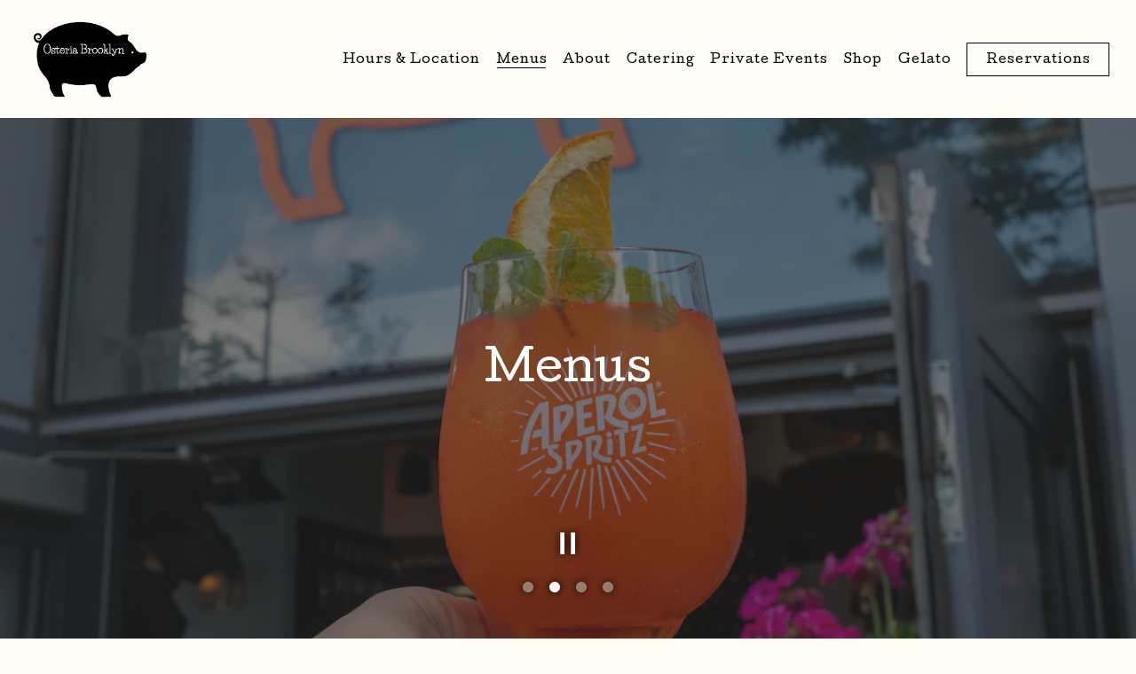

--- FILE ---
content_type: text/html; charset=utf-8
request_url: https://www.osteriabrooklyn.com/menus/
body_size: 34622
content:















	










	
	
		<!DOCTYPE html>
<html class="no-js" lang="en-US">
    <head>
      
	<meta charset="utf-8">
	<meta name="viewport" content="width=device-width, initial-scale=1, shrink-to-fit=no">
	<meta http-equiv="x-ua-compatible" content="ie=edge">
	<title>Menus | Osteria Brooklyn in Brooklyn, NY</title>
	<!-- Powered by BentoBox http://getbento.com -->
	<!--
	___ ___ _  _ _____ ___  ___  _____  __
	| _ ) __| \| |_   _/ _ \| _ )/ _ \ \/ /
	| _ \ _|| .` | | || (_) | _ \ (_) >  <
	|___/___|_|\_| |_| \___/|___/\___/_/\_\

	-->
		<meta name="keywords" content="Italian restaurant, vino, cucina,	osteria, wine, pizza, pasta, salads, Brooklyn, NY, New York, New York City">
		<meta name="description" content="See the menus for Osteria Brooklyn in Brooklyn, NY. Open Monday through Sunday for dine-in, delivery and takeout!">
		<link rel="icon" href="https://media-cdn.getbento.com/accounts/e94d734c897b2dbf11705d0ccbae9427/media/images/37349favicon.png">
	<link rel="canonical" href="https://www.osteriabrooklyn.com/menus/">
	<meta name="Revisit-After" content="5 Days">
	<meta name="Distribution" content="Global">
	<meta name="Rating" content="General">
		<meta property="og:site_name" content="Osteria Brooklyn | Italian Restaurant in Brooklyn, NY">
		<meta property="og:title" content="Menus | Osteria Brooklyn in Brooklyn, NY">
		<meta property="og:type" content="article">
		<meta property="og:url" content="https://www.osteriabrooklyn.com/menus/">
			<meta property="og:description" content="See the menus for Osteria Brooklyn in Brooklyn, NY. Open Monday through Sunday for dine-in, delivery and takeout!">
			<meta property="og:image" content="https://images.getbento.com/accounts/e94d734c897b2dbf11705d0ccbae9427/media/images/70834Photo_Feb_10_2024_2_06_28_PM.jpg?w=1200&fit=crop&auto=compress,format&cs=origin&h=600">
		<meta name="twitter:card" content="summary_large_image">
		<meta name="twitter:title" content="Menus | Osteria Brooklyn in Brooklyn, NY">
			<meta name="twitter:description" content="See the menus for Osteria Brooklyn in Brooklyn, NY. Open Monday through Sunday for dine-in, delivery and takeout!">
			<meta name="twitter:image" content="https://images.getbento.com/accounts/e94d734c897b2dbf11705d0ccbae9427/media/images/70834Photo_Feb_10_2024_2_06_28_PM.jpg?w=1200&fit=crop&auto=compress,format&cs=origin&h=600">

	<link rel="preconnect" href="https://widgets.resy.com" crossorigin>
	<link rel="preconnect" href="https://theme-assets.getbento.com" async crossorigin>
	<link rel="preconnect" href="https://www.gstatic.com" crossorigin>
	<link rel="preconnect" href="https://fonts.gstatic.com" crossorigin>
	<link rel="preconnect" href="https://fonts.googleapis.com" crossorigin>
	<link rel="preconnect" href="https://www.googletagmanager.com" crossorigin>
	
		<link rel="preload" as="image" href="https://images.getbento.com/accounts/e94d734c897b2dbf11705d0ccbae9427/media/images/Osteria_Brooklyn-logo-black.png" fetchpriority="high" /> 
	

	
	
	
	
	
	
	
	<script type="text/javascript" src="https://theme-assets.getbento.com/sensei/71bd0c7.sensei/assets/js/head.min.js"></script>
	<script type="text/javascript">
			WebFont.load({  google: { families: ["Roboto:400,700", "Cutive:400&display=swap"] }});
		</script>
			<noscript>
			    <style type="text/css">
			    	<link href="https://fonts.googleapis.com/css?family=Roboto:400,700|Cutive:400&display=swap&display=swap" rel="stylesheet" type="text/css">
			    </style>
			</noscript>
	
	<link href="https://cdnjs.cloudflare.com/ajax/libs/font-awesome/6.4.2/css/all.min.css" rel="stylesheet">
	<link rel="stylesheet" href="//assets-cdn-refresh.getbento.com/stylesheet/osteriabrooklyn/2/scss/main.2461e9de6dfdd41045a1fb04a5621f4e.scss" />
	<script type="text/javascript">
	    Modernizr.addTest("maybemobile", function(){ return (Modernizr.touchevents && Modernizr.mq("only screen and (max-width: 768px)")) ? true : false; });
	</script>

  
  

  
  
	
	
	
		<script defer src="https://www.google.com/recaptcha/enterprise.js?render=6Ldh0uwrAAAAABZNEucYwqZZ3oOahk4lRhONMg5a"></script>
	

	
	
	
	<script type="text/javascript">
			window.Sensei = { settings: { store: { enabled: false, cart_quantity: null }, gmaps: { apikey: "AIzaSyCxtTPdJqQMOwjsbKBO3adqPGzBR1MgC5g", styles: [ { "elementType": "geometry", "stylers": [ { "color": "#fefcf6" } ] }, { "elementType": "labels.icon", "stylers": [ { "visibility": "off" } ] }, { "elementType": "labels.text.fill", "stylers": [ { "color": "#616161" } ] }, { "elementType": "labels.text.stroke", "stylers": [ { "color": "#f5f5f5" } ] }, { "featureType": "administrative.land_parcel", "elementType": "labels.text.fill", "stylers": [ { "color": "#bdbdbd" } ] }, { "featureType": "poi", "elementType": "geometry", "stylers": [ { "color": "#fefcf6" } ] }, { "featureType": "poi", "elementType": "labels.text.fill", "stylers": [ { "color": "#757575" } ] }, { "featureType": "poi.park", "elementType": "geometry", "stylers": [ { "color": "#fefcf6" } ] }, { "featureType": "poi.park", "elementType": "labels.text.fill", "stylers": [ { "color": "#9e9e9e" } ] }, { "featureType": "road", "elementType": "geometry", "stylers": [ { "color": "#ffffff" } ] }, { "featureType": "road.arterial", "elementType": "labels.text.fill", "stylers": [ { "color": "#757575" } ] }, { "featureType": "road.highway", "elementType": "geometry", "stylers": [ { "color": "#dadada" } ] }, { "featureType": "road.highway", "elementType": "labels.text.fill", "stylers": [ { "color": "#616161" } ] }, { "featureType": "road.local", "elementType": "labels.text.fill", "stylers": [ { "color": "#9e9e9e" } ] }, { "featureType": "transit.line", "elementType": "geometry", "stylers": [ { "color": "#e5e5e5" } ] }, { "featureType": "transit.station", "elementType": "geometry", "stylers": [ { "color": "#eeeeee" } ] }, { "featureType": "water", "elementType": "geometry", "stylers": [ { "color": "#d9e0ed" } ] }, { "featureType": "water", "elementType": "labels.text.fill", "stylers": [ { "color": "#9e9e9e" } ] } ], icon: "https://images.getbento.com/accounts/e94d734c897b2dbf11705d0ccbae9427/media/images/6954694885map-marker.png", mobile_icon: "https%3A//images.getbento.com/accounts/e94d734c897b2dbf11705d0ccbae9427/media/images/6954694885map-marker.png%3Fw%3D50%26fit%3Dmax%26auto%3Dcompress%2Cformat%26cs%3Dorigin" }, recaptcha_v3:{ enabled: true, site_key: "6Ldh0uwrAAAAABZNEucYwqZZ3oOahk4lRhONMg5a" }, galleries: { autoplay: false, fade: true }, heros: { autoplay_galleries: true }, srcset_enabled: false }, modernizr: window.Modernizr }; /* ====== BOOTSTRAP VARIABLES ====== */ /* Slider dots */ window.Sensei.settings.galleries.dots = true; window.Sensei.settings.galleries.arrows = false; /* Slider speed */ window.Sensei.settings.galleries.autoplaySpeed = 3000; window.Sensei.settings.galleries.speed = 2000; /* Triple panel slideshow */ window.Sensei.settings.galleries.centerMode = false; window.Sensei.settings.galleries.centerPadding = '10vw'; window.Sensei.settings.galleries.slidesToShow = 1; /* ====== PRESET JAVASCRIPT ====== */ document.addEventListener('DOMContentLoaded', () => { const flexibleSections = [ '.c-split', '.c-tout-overlay', '.c-one-col--text', '.c-two-col--text', '.c-two-col--freeform', '.col-md-6', '.col-md-4', '.col-md-6--odd .menu-section', '.col-md-6--even .menu-section', '.col-md-4--odd:first-child .menu-section', '.col-md-4--even .menu-section', '.col-md-4--last .menu-section', '.tabs-panel > :last-child > .menu-section', ]; function addClassesToSections(classesArray) { const pairedClassesArray = classesArray.map( (selector) => `${selector} + ${selector.split(' ').pop()}` ); classesArray.forEach((selector) => { const sectionElements = document.querySelectorAll(selector); sectionElements.forEach((sectionElement, index) => { const selectorPrefix = selector.split(' ').pop().slice(1); sectionElement.classList.add( /* Number each section, except .col-* classes, ex: .c-split--1 */ !selectorPrefix.startsWith('col-') ? `${selectorPrefix}--${index + 1}` : selectorPrefix, /* Divide each section, ex: .c-split-odd */ index % 2 === 0 ? `${selectorPrefix}--odd` : `${selectorPrefix}--even`, /* Tag final sections, ex: .c-split--last */ index === sectionElements.length - 1 ? `${selectorPrefix}--last` : selectorPrefix ); }); }); pairedClassesArray.forEach((selector) => { const sectionElements = document.querySelectorAll(selector); sectionElements.forEach((sectionElement) => { const selectorPrefix = selector.split(' ').pop().slice(1); /* Identify paired sections, except .col-* classes, ex: .c-split--pair */ if (!selectorPrefix.startsWith('col-')) sectionElement.classList.add(`${selectorPrefix}--pair`); }); }); } addClassesToSections(flexibleSections); /* Remove single menu tabs */ const removeSingleTabs = document.querySelector('.tabs-nav li:only-child') ? document .querySelector('.tabs-nav li:only-child') .parentElement.remove() : null; /* Remove any empty paragraphs in Two Column Thumbnails */ const removeEmptyParagraphs = document.querySelectorAll( '.c-two-col--freeform p' ) ? document .querySelectorAll('.c-two-col--freeform p') .forEach((p) => p.innerText.trim() === '' && p.remove()) : null; }); /* ====== CUSTOM JAVASCRIPT ====== */ document.addEventListener('DOMContentLoaded', () => { /* Paste your code here */ });
	</script>
  
	<!--[if lt IE 9]>
	    <script type="text/javascript" src="https://theme-assets.getbento.com/sensei/71bd0c7.sensei/assets/assets/js/ltie9.min.js "></script>
	<![endif] -->

      
			
				
				
			
				
				
			
				
				
			
				
				
			
				
				
			
				
				
			
				
				
			
				
				
			
				
				
			
				
				
			
				
				
			<script type="application/ld+json">{"@context": "https://schema.org", "@type": "Organization", "@id": "https://www.osteriabrooklyn.com/#organization", "url": "https://www.osteriabrooklyn.com", "name": "Osteria Brooklyn", "description": "Since opening in august 2020, Osteria Brooklyn has become one of the most exciting Italian Restaurants. The view and the atmosphere fantastically compliment the authentic italian cuisine.", "logo": "https://images.getbento.com/accounts/e94d734c897b2dbf11705d0ccbae9427/media/images/Osteria_Brooklyn-logo-black.png?w=600\u0026fit=max\u0026auto=compress,format\u0026cs=origin\u0026h=600", "subOrganization": [{"@type": "FoodEstablishment", "@id": "https://www.osteriabrooklyn.com/location/osteria-brooklyn-lic/#foodestablishment", "url": "https://www.osteriabrooklyn.com/location/osteria-brooklyn-lic/", "name": "Osteria Brooklyn LIC", "description": "", "image": "", "photo": "", "address": {"@type": "PostalAddress", "name": "Osteria Brooklyn LIC", "streetAddress": "1-50 50th Ave", "addressLocality": "Long Island City", "addressRegion": "NY", "postalCode": "11101"}, "location": {"@type": "PostalAddress", "name": "Osteria Brooklyn LIC", "streetAddress": "1-50 50th Ave", "addressLocality": "Long Island City", "addressRegion": "NY", "postalCode": "11101"}, "telephone": "(646) 750-9156", "hasMap": "https://www.osteriabrooklyn.com/location/osteria-brooklyn-lic/", "parentOrganization": {"@type": "Organization", "@id": "https://www.osteriabrooklyn.com/#organization"}, "servesCuisine": "Italian Restaurant", "priceRange": "$$"}, {"@type": "FoodEstablishment", "@id": "https://www.osteriabrooklyn.com/location/osteria-brooklyn/#foodestablishment", "url": "https://www.osteriabrooklyn.com/location/osteria-brooklyn/", "name": "Osteria Brooklyn", "description": "", "image": "", "photo": "", "address": {"@type": "PostalAddress", "name": "Osteria Brooklyn", "streetAddress": "458 Myrtle Ave", "addressLocality": "Brooklyn", "addressRegion": "NY", "postalCode": "11205"}, "location": {"@type": "PostalAddress", "name": "Osteria Brooklyn", "streetAddress": "458 Myrtle Ave", "addressLocality": "Brooklyn", "addressRegion": "NY", "postalCode": "11205"}, "telephone": "(646) 750-9156", "hasMap": "https://www.osteriabrooklyn.com/location/osteria-brooklyn/", "parentOrganization": {"@type": "Organization", "@id": "https://www.osteriabrooklyn.com/#organization"}, "servesCuisine": "Italian Restaurant", "priceRange": "$$"}, {"@type": "FoodEstablishment", "@id": "https://www.osteriabrooklyn.com/location/osteria-brooklyn-dekalb/#foodestablishment", "url": "https://www.osteriabrooklyn.com/location/osteria-brooklyn-dekalb/", "name": "Osteria Brooklyn @DeKalb", "description": "", "image": "", "photo": "", "address": {"@type": "PostalAddress", "name": "Osteria Brooklyn @DeKalb", "streetAddress": "DeKalb Market, 445 Albee Sq W", "addressLocality": "Brooklyn", "addressRegion": "NY", "postalCode": "11201"}, "location": {"@type": "PostalAddress", "name": "Osteria Brooklyn @DeKalb", "streetAddress": "DeKalb Market, 445 Albee Sq W", "addressLocality": "Brooklyn", "addressRegion": "NY", "postalCode": "11201"}, "telephone": null, "hasMap": "https://www.osteriabrooklyn.com/location/osteria-brooklyn-dekalb/", "parentOrganization": {"@type": "Organization", "@id": "https://www.osteriabrooklyn.com/#organization"}, "servesCuisine": "Italian Restaurant", "priceRange": "$$"}], "sameAs": ["https://www.facebook.com/Osteria-Brooklyn-109453920802438/?modal=admin_todo_tour", "https://www.instagram.com/osteriabrooklyn/"], "potentialAction": {"@type": "ReserveAction", "object": {"@type": "Reservation", "name": "Table", "url": "https://www.osteriabrooklyn.com/#action-reservations"}, "result": {"@type": "Reservation", "name": "Table"}, "target": "https://www.osteriabrooklyn.com"}}</script>
	<script type="application/ld+json">{"@context": "https://schema.org", "@type": "Menu", "@id": "https://www.osteriabrooklyn.com/menu/lunch-and-dinner/#menu", "name": "Lunch and Dinner", "description": "Lunch and Dinner", "hasMenuSection": [{"@type": "MenuSection", "name": "Pizza Dal Forno Al Legna", "description": "", "hasMenuItem": [{"@type": "MenuItem", "name": "Sardinian Flatbread \"Carasau\"", "description": "Spicy honey, sheep ricotta new!!!", "image": null, "offers": {"@type": "Offer", "price": "25.00", "priceCurrency": "USD"}}, {"@type": "MenuItem", "name": "Margherita", "description": "Tomato mozzarella, basil", "image": null, "offers": {"@type": "Offer", "price": "18.00", "priceCurrency": "USD"}}, {"@type": "MenuItem", "name": "NEW! Pizza Romana", "description": "Super very thin and crispy, San Marzano tomato, mozzarella, oregano", "image": null, "offers": {"@type": "Offer", "price": "20.00", "priceCurrency": "USD"}}, {"@type": "MenuItem", "name": "Carbonara", "description": "Eggs, caramelized onion, smoked applewood bacon, pepperoncino", "image": null, "offers": {"@type": "Offer", "price": "24.00", "priceCurrency": "USD"}}, {"@type": "MenuItem", "name": "Cinque Formaggi", "description": "5 cheeses pecorino, mozzarella, asiago, Parmigiano, Gorgonzola", "image": null, "offers": {"@type": "Offer", "price": "22.00", "priceCurrency": "USD"}}, {"@type": "MenuItem", "name": "Diavola", "description": "San Marzano tomato, spicy soppressata", "image": null, "offers": {"@type": "Offer", "price": "24.00", "priceCurrency": "USD"}}, {"@type": "MenuItem", "name": "Speck \u0026 Gorgonzola", "description": "\"White pizza\" smoked prosciutto, Gorgonzola cheese", "image": null, "offers": {"@type": "Offer", "price": "24.00", "priceCurrency": "USD"}}, {"@type": "MenuItem", "name": "Salsiccia Piccante", "description": "Spicy sausage, mushroom, onion, tomato, mozzarella", "image": null, "offers": {"@type": "Offer", "price": "24.00", "priceCurrency": "USD"}}, {"@type": "MenuItem", "name": "Winter Pizza", "description": "Smoked prosciutto, red wine figs, spicy honey, pecorino", "image": null, "offers": {"@type": "Offer", "price": "26.00", "priceCurrency": "USD"}}, {"@type": "MenuItem", "name": "Prosciutto \u0026 Arugula", "description": "Fresh plum tomato, mozzarella", "image": null, "offers": {"@type": "Offer", "price": "25.00", "priceCurrency": "USD"}}, {"@type": "MenuItem", "name": "Polpette Beef Meatball", "description": "Fior di latte mozzarella, pomodoro sauce, basil", "image": null, "offers": {"@type": "Offer", "price": "25.00", "priceCurrency": "USD"}}, {"@type": "MenuItem", "name": "Rustica", "description": "Spicy sausage, roasted potatoes, smoked mozzarella pesto", "image": null, "offers": {"@type": "Offer", "price": "26.00", "priceCurrency": "USD"}}, {"@type": "MenuItem", "name": "Tartufo", "description": "Saute mushroom, mozzarella fresh truffle", "image": null, "offers": {"@type": "Offer", "price": "32.00", "priceCurrency": "USD"}}]}, {"@type": "MenuSection", "name": "Crudo", "description": "", "hasMenuItem": [{"@type": "MenuItem", "name": "Ahi Tuna Tartare", "description": "Avocado, cucumber, tomato, sesame seeds, seaweed salad", "image": null, "offers": {"@type": "Offer", "price": "16.00", "priceCurrency": "USD"}}, {"@type": "MenuItem", "name": "Shrimp", "description": "Cocktail", "image": null, "offers": {"@type": "Offer", "price": "3.95", "priceCurrency": "USD", "description": "Each"}}, {"@type": "MenuItem", "name": "Shrimp Ceviche", "description": "Toasted tortilla, avocado, cilantro", "image": null, "offers": {"@type": "Offer", "price": "16.00", "priceCurrency": "USD"}}]}, {"@type": "MenuSection", "name": "Oyster", "description": "", "hasMenuItem": {"@type": "MenuItem", "name": "Blue Point", "description": "None", "image": null, "offers": {"@type": "Offer", "price": "3.25", "priceCurrency": "USD", "description": "Each"}}}, {"@type": "MenuSection", "name": "Charcuterie", "description": "", "hasMenuItem": [{"@type": "MenuItem", "name": "Prosciutto di Parma", "description": "None", "image": null, "offers": {"@type": "Offer", "price": "15.00", "priceCurrency": "USD"}}, {"@type": "MenuItem", "name": "Soppressata", "description": "None", "image": null, "offers": {"@type": "Offer", "price": "14.00", "priceCurrency": "USD"}}, {"@type": "MenuItem", "name": "Mortadella with Pistachio", "description": "None", "image": null, "offers": {"@type": "Offer", "price": "12.00", "priceCurrency": "USD"}}, {"@type": "MenuItem", "name": "Imported Smoked Prosciutto", "description": "None", "image": null, "offers": {"@type": "Offer", "price": "15.00", "priceCurrency": "USD"}}, {"@type": "MenuItem", "name": "Spicy Capocollo", "description": "None", "image": null, "offers": {"@type": "Offer", "price": "14.00", "priceCurrency": "USD"}}, {"@type": "MenuItem", "name": "Pancetta", "description": "None", "image": null, "offers": {"@type": "Offer", "price": "12.00", "priceCurrency": "USD"}}, {"@type": "MenuItem", "name": "Salumeria Platter Grande \u0026 Piccola", "description": "Fat pig charcuterie and cheeses. \"large or small\" prosciutto di Parma, speck, mortadella, soppressata Parmigiano, pecorino and walnuts", "image": null, "offers": [{"@type": "Offer", "price": "18.00", "priceCurrency": "USD", "description": "Piccola"}, {"@type": "Offer", "price": "32.00", "priceCurrency": "USD", "description": "Grande"}]}]}, {"@type": "MenuSection", "name": "Insalate", "description": "", "hasMenuItem": [{"@type": "MenuItem", "name": "Osteria Special Apple Salad", "description": "Osteria salad, organic Washington apple, vine-ripened tomatoes, cucumber, shallots, basil, feta cheese", "image": null, "offers": {"@type": "Offer", "price": "16.00", "priceCurrency": "USD"}}, {"@type": "MenuItem", "name": "Insalatina di Spinaci", "description": "Spinach and pear salad, red wine figs, walnuts crumble goat cheese, black currant vinaigrette", "image": null, "offers": {"@type": "Offer", "price": "16.00", "priceCurrency": "USD"}}, {"@type": "MenuItem", "name": "Insalata di Cesare", "description": "Osteria\u0027s famous Caesar salad, shrimp or chicken, croutons", "image": null, "offers": {"@type": "Offer", "price": "26.00", "priceCurrency": "USD"}}, {"@type": "MenuItem", "name": "Beets Salad", "description": "Beets, oranges, pistachios, corn, Gorgonzola cheese", "image": null, "offers": {"@type": "Offer", "price": "16.00", "priceCurrency": "USD"}}, {"@type": "MenuItem", "name": "Burrata Fritta", "description": "Fried burrata, fresh tomato sauce, pesto", "image": null, "offers": {"@type": "Offer", "price": "16.00", "priceCurrency": "USD"}}]}, {"@type": "MenuSection", "name": "Specials of The Day", "description": "", "hasMenuItem": [{"@type": "MenuItem", "name": "Lentil Soup", "description": "Croutons, feta cheese", "image": null, "offers": {"@type": "Offer", "price": "12.00", "priceCurrency": "USD"}}, {"@type": "MenuItem", "name": "Mixed Green Salad with Shrimp", "description": "Cherry tomatoes, shaved Parmigiano, balsamic dressing", "image": null, "offers": {"@type": "Offer", "price": "18.00", "priceCurrency": "USD"}}, {"@type": "MenuItem", "name": "Eggplant Parmigiana", "description": "Fresh mozzarella, pomodoro sauce", "image": null, "offers": {"@type": "Offer", "price": "12.00", "priceCurrency": "USD"}}, {"@type": "MenuItem", "name": "Short Ribs Agnolotti", "description": "Brown butter, cacio pepe sauce, red wine glaze, shaved Parmigiano", "image": null, "offers": {"@type": "Offer", "price": "26.00", "priceCurrency": "USD"}}, {"@type": "MenuItem", "name": "Baby Back Ribs", "description": "Slow-cooked tender pork ribs, smoked barbecue sauce, crispy fries, truffle mayo", "image": null, "offers": {"@type": "Offer", "price": "29.00", "priceCurrency": "USD"}}]}, {"@type": "MenuSection", "name": "Antipasti", "description": "", "hasMenuItem": [{"@type": "MenuItem", "name": "Burrata \u0026 Prosciutto", "description": "Wrapped in prosciutto, sun-dried tomatoes red wine figs", "image": null, "offers": {"@type": "Offer", "price": "18.00", "priceCurrency": "USD"}}, {"@type": "MenuItem", "name": "Beef Meatball", "description": "5 cheeses soft polenta, tomato and basil sauce", "image": null, "offers": {"@type": "Offer", "price": "16.00", "priceCurrency": "USD"}}, {"@type": "MenuItem", "name": "Fried Oyster", "description": "Crispy zucchini, bourbon tartare sauce", "image": null, "offers": {"@type": "Offer", "price": "20.00", "priceCurrency": "USD"}}, {"@type": "MenuItem", "name": "Caprese", "description": "Fior di latte, tomato, mozzarella basil, balsamic", "image": null, "offers": {"@type": "Offer", "price": "16.00", "priceCurrency": "USD"}}, {"@type": "MenuItem", "name": "Fritto Misto", "description": "Fried calamari, shrimp, zucchini", "image": null, "offers": {"@type": "Offer", "price": "22.00", "priceCurrency": "USD"}}, {"@type": "MenuItem", "name": "Polpo al Carbone", "description": "Octopus garbanzo, black olives, jalapeno", "image": null, "offers": {"@type": "Offer", "price": "25.00", "priceCurrency": "USD"}}, {"@type": "MenuItem", "name": "Lobster Salad", "description": "Arugula, grape tomato, oranges, seaweed salad", "image": null, "offers": {"@type": "Offer", "price": "25.00", "priceCurrency": "USD"}}, {"@type": "MenuItem", "name": "Bruschetta", "description": "Burrata, figs, caramelized pear, pine nuts", "image": null, "offers": {"@type": "Offer", "price": "16.00", "priceCurrency": "USD"}}, {"@type": "MenuItem", "name": "Crunchy Salmon Tartare", "description": "Wild rice, salmon tartare, seaweed", "image": null, "offers": {"@type": "Offer", "price": "18.00", "priceCurrency": "USD"}}, {"@type": "MenuItem", "name": "Fried Cauliflower Milanese", "description": "Crispy cavolfiori garlic aioli", "image": null, "offers": {"@type": "Offer", "price": "12.00", "priceCurrency": "USD"}}, {"@type": "MenuItem", "name": "Grilled Calamari", "description": "Saffron risotto herbed", "image": null, "offers": {"@type": "Offer", "price": "25.00", "priceCurrency": "USD"}}]}, {"@type": "MenuSection", "name": "Paste \u0026 Risotti", "description": "", "hasMenuItem": [{"@type": "MenuItem", "name": "Fettuccine Osteria", "description": "House specialty \"table side\" red wine infused pasta, white truffle sauce, seasonal truffle", "image": null, "offers": {"@type": "Offer", "price": "29.00", "priceCurrency": "USD"}}, {"@type": "MenuItem", "name": "Crab Ravioli \u0026 Pisellini", "description": "Spicy crab and shrimp ravioli, brandy sauce", "image": null, "offers": {"@type": "Offer", "price": "26.00", "priceCurrency": "USD"}}, {"@type": "MenuItem", "name": "Bucatini Cacio \u0026 Pepe", "description": "Black pepper, pecorino romano", "image": null, "offers": {"@type": "Offer", "price": "22.00", "priceCurrency": "USD"}}, {"@type": "MenuItem", "name": "Malloreddus \"Cavatelli\"", "description": "Sardinian cavatelli pasta, sausage, ricotta", "image": null, "offers": {"@type": "Offer", "price": "25.00", "priceCurrency": "USD"}}, {"@type": "MenuItem", "name": "Pappardelle Oxtail Ragu", "description": "Large ribbon pasta, shaver Parmigiano", "image": null, "offers": {"@type": "Offer", "price": "26.00", "priceCurrency": "USD"}}, {"@type": "MenuItem", "name": "Gnocchi al Pesto Pizza Crust", "description": "Potatoes gnocchi, pesto sauce, pecorino", "image": null, "offers": {"@type": "Offer", "price": "26.00", "priceCurrency": "USD"}}, {"@type": "MenuItem", "name": "Bolognese Lasagna", "description": "Bechamel, parmesan cheese", "image": null, "offers": {"@type": "Offer", "price": "26.00", "priceCurrency": "USD"}}, {"@type": "MenuItem", "name": "Ravioli di Ricotta \u0026 Spinaci", "description": "Ricotta and spinach ravioli, tomato sauce", "image": null, "offers": {"@type": "Offer", "price": "22.00", "priceCurrency": "USD"}}, {"@type": "MenuItem", "name": "Pappardelle \u0026 Ossobuco", "description": "Lamb shank, goat cheese pasta", "image": null, "offers": {"@type": "Offer", "price": "29.00", "priceCurrency": "USD"}}, {"@type": "MenuItem", "name": "Spaghetti \"Fra Diavolo\"", "description": "Shrimp, clams, mussels, and calamari San Marzano tomatoes, garlic, parsley, spicy pepperoncino", "image": null, "offers": {"@type": "Offer", "price": "39.00", "priceCurrency": "USD"}}, {"@type": "MenuItem", "name": "Gnocchi di Ricotta", "description": "White truffle sauce, walnuts", "image": null, "offers": {"@type": "Offer", "price": "26.00", "priceCurrency": "USD"}}, {"@type": "MenuItem", "name": "Linguine Alle Vongole", "description": "Linguine, white clam sauce parsley", "image": null, "offers": {"@type": "Offer", "price": "26.00", "priceCurrency": "USD"}}, {"@type": "MenuItem", "name": "Risotto ai Frutti di Mare", "description": "Shrimp, clams, mussels, calamari", "image": null, "offers": {"@type": "Offer", "price": "29.00", "priceCurrency": "USD"}}, {"@type": "MenuItem", "name": "Risotto Lobster \u0026 Mushroom", "description": "Truffle butter", "image": null, "offers": {"@type": "Offer", "price": "29.00", "priceCurrency": "USD"}}, {"@type": "MenuItem", "name": "Fettucine alla Bolognese", "description": "Homemade fettuccine, beef Bolognese Ragu", "image": null, "offers": {"@type": "Offer", "price": "26.00", "priceCurrency": "USD"}}, {"@type": "MenuItem", "name": "Our Famous Spaghetti Main Lobster", "description": "Grape tomatoes, basil EVOO oil", "image": null, "offers": {"@type": "Offer", "price": "48.00", "priceCurrency": "USD"}}]}, {"@type": "MenuSection", "name": "Pesce \u0026 Carne", "description": "", "hasMenuItem": [{"@type": "MenuItem", "name": "Osteria Brooklyn Burger", "description": "Special 8oz select prime beef, smoked applewood bacon, cheddar, overnight tomatoes bourbon salsa rosa, fries", "image": null, "offers": {"@type": "Offer", "price": "22.00", "priceCurrency": "USD"}}, {"@type": "MenuItem", "name": "Salmone alla Piastra", "description": "Salmon, kale, roasted potatoes, honey mustard sauce", "image": null, "offers": {"@type": "Offer", "price": "29.00", "priceCurrency": "USD"}}, {"@type": "MenuItem", "name": "Pollo Caprese", "description": "Chicken parm, spaghetti pomodoro", "image": null, "offers": {"@type": "Offer", "price": "29.00", "priceCurrency": "USD"}}, {"@type": "MenuItem", "name": "Branzino al Forno", "description": "Artichoke, roasted potatoes, white wine", "image": null, "offers": {"@type": "Offer", "price": "29.00", "priceCurrency": "USD"}}, {"@type": "MenuItem", "name": "Tagliata di Manzo \"Rib Eye\"", "description": "Mushroom, roasted potatoes, Modena balsamic", "image": null, "offers": {"@type": "Offer", "price": "39.00", "priceCurrency": "USD"}}, {"@type": "MenuItem", "name": "Wild \"Black\" Cod Livornese", "description": "Roasted potatoes, capers, cherry tomatoes, basil, black olives", "image": null, "offers": {"@type": "Offer", "price": "29.00", "priceCurrency": "USD"}}]}], "creator": {"@type": "FoodEstablishment", "@id": "https://www.osteriabrooklyn.com/location/osteria-brooklyn/#foodestablishment"}, "locationCreated": {"@type": "FoodEstablishment", "@id": "https://www.osteriabrooklyn.com/location/osteria-brooklyn/#foodestablishment"}}</script><script type="application/ld+json">{"@context": "https://schema.org", "@type": "Menu", "@id": "https://www.osteriabrooklyn.com/menu/lunch-specials/#menu", "name": "Lunch Specials $25", "description": "Lunch SpecialsMonday - Friday : 12 pm - 3:30 pm$25", "hasMenuSection": [{"@type": "MenuSection", "name": "Starter", "description": "", "hasMenuItem": [{"@type": "MenuItem", "name": "Soup Of The Day", "description": "Croutons, feta cheese, EVO", "image": null}, {"@type": "MenuItem", "name": "Insalatina Di Spinaci", "description": "Spinach \u0026 pear salad, red wine figs, walnuts, crumble goat cheese, black currant vinaigrette", "image": null}, {"@type": "MenuItem", "name": "Eggplant Parmigiana", "description": "San Marzano tomatoes, mozzarella, basil", "image": null}, {"@type": "MenuItem", "name": "Polpettine Di Manzo", "description": "Beef meatball, tomato sauce, parmesan cheese, fresh basil", "image": null}, {"@type": "MenuItem", "name": "Fried Cauliflower", "description": "Crispy cavolfiori, garlic aioli", "image": null}]}, {"@type": "MenuSection", "name": "Entr\u00e9e", "description": "", "hasMenuItem": [{"@type": "MenuItem", "name": "Penne al Pomodoro", "description": "Penne pasta, fresh tomato, mozzarella, basil leaves", "image": null}, {"@type": "MenuItem", "name": "Spaghetti Al Poverello", "description": "Carbonara style, bacon, fried eggs", "image": null}, {"@type": "MenuItem", "name": "Gnocchi Alla Bolognese", "description": "Potatoes gnocchi, beef meat ragu, Parmigiano", "image": null}, {"@type": "MenuItem", "name": "Ravioli Di Ricotta Burro Salvia", "description": "Butter and sage", "image": null}, {"@type": "MenuItem", "name": "Pollo Ai Funghi", "description": "Chicken cutlet, mushroom, roasted potatoes", "image": null}, {"@type": "MenuItem", "name": "Pizza Margherita", "description": "Tomato mozzarella, basil", "image": null}, {"@type": "MenuItem", "name": "Pizza Carbonara", "description": "Eggs caramelized onion, smoked applewood bacon, pepperoncino", "image": null}, {"@type": "MenuItem", "name": "Pizza Cinque Formaggi", "description": "5 cheeses pecorino, mozzarella, asiago, Parmigiano, Gorgonzola", "image": null}]}], "creator": [{"@type": "FoodEstablishment", "@id": "https://www.osteriabrooklyn.com/location/osteria-brooklyn-lic/#foodestablishment"}, {"@type": "FoodEstablishment", "@id": "https://www.osteriabrooklyn.com/location/osteria-brooklyn/#foodestablishment"}, {"@type": "FoodEstablishment", "@id": "https://www.osteriabrooklyn.com/location/osteria-brooklyn-dekalb/#foodestablishment"}], "locationCreated": [{"@type": "FoodEstablishment", "@id": "https://www.osteriabrooklyn.com/location/osteria-brooklyn-lic/#foodestablishment"}, {"@type": "FoodEstablishment", "@id": "https://www.osteriabrooklyn.com/location/osteria-brooklyn/#foodestablishment"}, {"@type": "FoodEstablishment", "@id": "https://www.osteriabrooklyn.com/location/osteria-brooklyn-dekalb/#foodestablishment"}]}</script><script type="application/ld+json">{"@context": "https://schema.org", "@type": "Menu", "@id": "https://www.osteriabrooklyn.com/menu/happy-hour-menu/#menu", "name": "Happy Hour Menu", "description": "Happy Hour Menu", "hasMenuSection": [{"@type": "MenuSection", "name": "Happy Hour Cocktails", "description": "$8", "hasMenuItem": [{"@type": "MenuItem", "name": "Osteria Brooklyn", "description": "Black fig vodka, Cinzano Bianco, strawberry puree, limonata, wine figs", "image": null}, {"@type": "MenuItem", "name": "Scuro Espresso Martini", "description": "Dark rum, coffee-infused Campari, espresso, simple syrup", "image": null}, {"@type": "MenuItem", "name": "Clinton Hill", "description": "Peligroso Tequila Oro, pineapple, lime juice and red sea salt", "image": null}, {"@type": "MenuItem", "name": "Mulo della Buca", "description": "Vodka, amaretto, Sambuca, lime juice, ginger beer", "image": null}, {"@type": "MenuItem", "name": "Motocicletta", "description": "Tequila Anejo, Campari, passion fruit, smoked salt", "image": null}, {"@type": "MenuItem", "name": "Frate Scalzo", "description": "Rye whisky, pinot grigio, orange blossom tea, lemon juice, rosemary sprig", "image": null}, {"@type": "MenuItem", "name": "Occhi su di Te", "description": "Eyes on you\u201d great jones bourbon, tamarind, organic maple syrup, sugar rim, lime", "image": null}, {"@type": "MenuItem", "name": "Myrtle Avenue", "description": "Gray whale gin\u201d limoncello, organic pomegranate soda, lime juice, basil", "image": null}, {"@type": "MenuItem", "name": "Regina", "description": "Kentucky bourbon whisky, J\u00e4germeister, cherries, orange peel", "image": null}]}, {"@type": "MenuSection", "name": "Bar Menu", "description": "$12", "hasMenuItem": [{"@type": "MenuItem", "name": "*Fried Calamari \u0026 Zucchini Spicy Tomato", "description": "", "image": null}, {"@type": "MenuItem", "name": "*#Salumeria, Assorted Italian Charcuterie", "description": "", "image": null}, {"@type": "MenuItem", "name": "*Polenta w Meatball, Tomato sauce", "description": "", "image": null}, {"@type": "MenuItem", "name": "*Seafood Salad, Assorted shell fish", "description": "", "image": null}, {"@type": "MenuItem", "name": "*Mini Pizza Margherita", "description": "", "image": null}, {"@type": "MenuItem", "name": "*QOsteria Salad, Vine Tomato, Watermelon, Cucumber, Feta cheese", "description": "", "image": null}, {"@type": "MenuItem", "name": "*Truffle French Fried, White Cheddar", "description": "", "image": null}, {"@type": "MenuItem", "name": "*Mini Penne Bolognese, Melted Mozzarella", "description": "", "image": null}, {"@type": "MenuItem", "name": "*3 Fried Blue Point Oyster, Bourbon Whisky aioli", "description": "", "image": null}]}], "creator": {"@type": "FoodEstablishment", "@id": "https://www.osteriabrooklyn.com/location/osteria-brooklyn/#foodestablishment"}, "locationCreated": {"@type": "FoodEstablishment", "@id": "https://www.osteriabrooklyn.com/location/osteria-brooklyn/#foodestablishment"}}</script><script type="application/ld+json">{"@context": "https://schema.org", "@type": "Menu", "@id": "https://www.osteriabrooklyn.com/menu/breakfast-menu/#menu", "name": "Breakfast Menu: 8 am-11 am", "description": "Breakfast MenuStart at 8 am until 11 am ", "hasMenuSection": [{"@type": "MenuSection", "name": "", "description": "", "hasMenuItem": {"@type": "MenuItem", "name": "Colazione!!!", "description": "Complimentary trio eggplant, roasted bell peppers marmalade \u0026 mascarpone cheese", "image": null}}, {"@type": "MenuSection", "name": "Coffee", "description": "", "hasMenuItem": [{"@type": "MenuItem", "name": "Espresso", "description": "None", "image": null, "offers": {"@type": "Offer", "price": "3.50", "priceCurrency": "USD"}}, {"@type": "MenuItem", "name": "Double Espresso", "description": "None", "image": null, "offers": {"@type": "Offer", "price": "5.00", "priceCurrency": "USD"}}, {"@type": "MenuItem", "name": "Frozen Cappuccino", "description": "None", "image": null, "offers": {"@type": "Offer", "price": "6.00", "priceCurrency": "USD"}}, {"@type": "MenuItem", "name": "Cappuccino", "description": "None", "image": null, "offers": {"@type": "Offer", "price": "6.00", "priceCurrency": "USD"}}, {"@type": "MenuItem", "name": "Macchiato", "description": "None", "image": null, "offers": {"@type": "Offer", "price": "4.00", "priceCurrency": "USD"}}, {"@type": "MenuItem", "name": "Latte", "description": "None", "image": null, "offers": [{"@type": "Offer", "price": "4.00", "priceCurrency": "USD"}, {"@type": "Offer", "price": "6.00", "priceCurrency": "USD"}]}, {"@type": "MenuItem", "name": "Iced Coffee", "description": "None", "image": null, "offers": {"@type": "Offer", "price": "5.00", "priceCurrency": "USD"}}, {"@type": "MenuItem", "name": "Macha Latte", "description": "None", "image": null, "offers": {"@type": "Offer", "price": "6.00", "priceCurrency": "USD"}}]}, {"@type": "MenuSection", "name": "Fresh Juices", "description": "$5", "hasMenuItem": [{"@type": "MenuItem", "name": "Orange", "description": "None", "image": null}, {"@type": "MenuItem", "name": "Watermelon", "description": "None", "image": null}, {"@type": "MenuItem", "name": "Grapefruit", "description": "None", "image": null}, {"@type": "MenuItem", "name": "Cantaloupe Melon", "description": "None", "image": null}, {"@type": "MenuItem", "name": "Pineapple", "description": "None", "image": null}]}, {"@type": "MenuSection", "name": "", "description": "", "hasMenuItem": {"@type": "MenuItem", "name": "Osteria Breakfast Platter", "description": "Served with toasted Tuscan bread, choose eggs any style, spicy sausage, and three (3) sides", "image": null, "offers": {"@type": "Offer", "price": "14.00", "priceCurrency": "USD"}}}, {"@type": "MenuSection", "name": "Side", "description": "", "hasMenuItem": [{"@type": "MenuItem", "name": "Fresh Green Salad", "description": "None", "image": null, "offers": {"@type": "Offer", "price": "3.00", "priceCurrency": "USD"}}, {"@type": "MenuItem", "name": "Smoked Applewood Bacon", "description": "None", "image": null, "offers": {"@type": "Offer", "price": "4.00", "priceCurrency": "USD"}}, {"@type": "MenuItem", "name": "Polenta \u0026 Five (5) Cheese", "description": "None", "image": null, "offers": {"@type": "Offer", "price": "4.00", "priceCurrency": "USD"}}, {"@type": "MenuItem", "name": "Spicy Sausage", "description": "None", "image": null, "offers": {"@type": "Offer", "price": "5.00", "priceCurrency": "USD"}}, {"@type": "MenuItem", "name": "Bell Peppers, Rosemary Potato", "description": "None", "image": null, "offers": {"@type": "Offer", "price": "4.00", "priceCurrency": "USD"}}, {"@type": "MenuItem", "name": "Saut\u00e9 Mushrooms", "description": "None", "image": null, "offers": {"@type": "Offer", "price": "3.00", "priceCurrency": "USD"}}]}, {"@type": "MenuSection", "name": "Your Carb", "description": "", "hasMenuItem": [{"@type": "MenuItem", "name": "Toasted Tuscan Bread", "description": "None", "image": null, "offers": {"@type": "Offer", "price": "2.00", "priceCurrency": "USD"}}, {"@type": "MenuItem", "name": "Plain Bagel", "description": "None", "image": null, "offers": {"@type": "Offer", "price": "3.00", "priceCurrency": "USD"}}, {"@type": "MenuItem", "name": "Plain Croissant", "description": "None", "image": null, "offers": {"@type": "Offer", "price": "3.50", "priceCurrency": "USD"}}, {"@type": "MenuItem", "name": "Chocolate \u0026 Almond Croissant", "description": "None", "image": null, "offers": {"@type": "Offer", "price": "6.00", "priceCurrency": "USD"}}]}, {"@type": "MenuSection", "name": "The Brooklyn Eggs", "description": "$10", "hasMenuItem": [{"@type": "MenuItem", "name": "Frittata Kale", "description": "Goat cheese, grape tomatoes", "image": null}, {"@type": "MenuItem", "name": "Smoked Salmon Omelet", "description": "Avocado, cream cheese chives", "image": null}, {"@type": "MenuItem", "name": "Tegamino Three (3) Eggs", "description": "Fresh tomato, sweet peas \u0026 basil leaves", "image": null}]}, {"@type": "MenuSection", "name": "Sweet \u0026 Salty", "description": "", "hasMenuItem": [{"@type": "MenuItem", "name": "Avocado Toast", "description": "Poached eggs, ricotta salata", "image": null, "offers": {"@type": "Offer", "price": "10.00", "priceCurrency": "USD"}}, {"@type": "MenuItem", "name": "Osteria Bage", "description": "Smoked salmon, cream cheese", "image": null, "offers": {"@type": "Offer", "price": "12.00", "priceCurrency": "USD"}}, {"@type": "MenuItem", "name": "Homemade Granola", "description": "None", "image": null, "offers": {"@type": "Offer", "price": "6.00", "priceCurrency": "USD"}}, {"@type": "MenuItem", "name": "Bacon, Eggs \u0026 Cheese Toast", "description": "Avocado and basil", "image": null, "offers": {"@type": "Offer", "price": "8.00", "priceCurrency": "USD"}}, {"@type": "MenuItem", "name": "Italian Toast", "description": "Berries gelato", "image": null, "offers": {"@type": "Offer", "price": "10.00", "priceCurrency": "USD"}}, {"@type": "MenuItem", "name": "Banana Pancakes", "description": "Cream of mascarpone", "image": null, "offers": {"@type": "Offer", "price": "10.00", "priceCurrency": "USD"}}, {"@type": "MenuItem", "name": "Smashed Croissant", "description": "Parma prosciutto, arugula, burrata", "image": null, "offers": {"@type": "Offer", "price": "14.00", "priceCurrency": "USD"}}, {"@type": "MenuItem", "name": "Yogurt and Organic Honey", "description": "None", "image": null, "menuAddOn": {"@type": "MenuSection", "hasMenuItem": {"@type": "MenuItem", "name": "Add Fruit"}}}]}], "creator": [{"@type": "FoodEstablishment", "@id": "https://www.osteriabrooklyn.com/location/osteria-brooklyn-lic/#foodestablishment"}, {"@type": "FoodEstablishment", "@id": "https://www.osteriabrooklyn.com/location/osteria-brooklyn/#foodestablishment"}, {"@type": "FoodEstablishment", "@id": "https://www.osteriabrooklyn.com/location/osteria-brooklyn-dekalb/#foodestablishment"}], "locationCreated": [{"@type": "FoodEstablishment", "@id": "https://www.osteriabrooklyn.com/location/osteria-brooklyn-lic/#foodestablishment"}, {"@type": "FoodEstablishment", "@id": "https://www.osteriabrooklyn.com/location/osteria-brooklyn/#foodestablishment"}, {"@type": "FoodEstablishment", "@id": "https://www.osteriabrooklyn.com/location/osteria-brooklyn-dekalb/#foodestablishment"}]}</script><script type="application/ld+json">{"@context": "https://schema.org", "@type": "Menu", "@id": "https://www.osteriabrooklyn.com/menu/brunch/#menu", "name": "Brunch", "description": "BrunchSpecials Brunch One Liter Carafe Cocktails $39*Aperol Spritz, Bellini, Mimosa, Bloody Mary, and our special Osteria Brooklyn Brunch CarafeOur carafe can be served up to four people \u0026ldquo;Amazing deal\u0026rdquo;", "hasMenuSection": [{"@type": "MenuSection", "name": "", "description": "", "hasMenuItem": [{"@type": "MenuItem", "name": "Osteria Brooklyn Burger", "description": "Special 8oz select prime beef, smoked apple wood bacon, melted, cheddar, bourbon salsa rosa, tomato marmalade, hand-cut fries", "image": null, "offers": {"@type": "Offer", "price": "20.00", "priceCurrency": "USD"}}, {"@type": "MenuItem", "name": "Sausage \u0026 Eggs", "description": "Two fried eggs, sausage and peppers \u0026 aged ricotta salata", "image": null, "offers": {"@type": "Offer", "price": "16.00", "priceCurrency": "USD"}}, {"@type": "MenuItem", "name": "Uova in Purgatorio", "description": "Two eggs sunny side up \u201cpurgatory\u201d spicy sausage soft Parmigiano polenta, Stracciatella", "image": null, "offers": {"@type": "Offer", "price": "18.00", "priceCurrency": "USD"}}, {"@type": "MenuItem", "name": "Frittata", "description": "Farm eggs frittata, organic kale, butternuts squash \u0026 crumble goat cheese, organic salad", "image": null, "offers": {"@type": "Offer", "price": "16.00", "priceCurrency": "USD"}}, {"@type": "MenuItem", "name": "Uova in Camicia", "description": "Smoked Apple Wood Bacon, poached eggs \u0026 hollandaise sauce, diced peppers", "image": null, "offers": {"@type": "Offer", "price": "18.00", "priceCurrency": "USD"}}, {"@type": "MenuItem", "name": "Bistecca All\u2019 Occhio Di Bue", "description": "Steak \u0026 eggs, holland sauce homemade fries", "image": null, "offers": {"@type": "Offer", "price": "32.00", "priceCurrency": "USD"}}, {"@type": "MenuItem", "name": "Osteria Omelette", "description": "Saut\u00e9 mushroom, mozzarella, spinach, organic salad", "image": null, "offers": {"@type": "Offer", "price": "16.00", "priceCurrency": "USD"}}, {"@type": "MenuItem", "name": "Pancakes", "description": "Lemon Ricotta Pancakes banana, blueberries \u0026 lemon custard cream", "image": null, "offers": {"@type": "Offer", "price": "15.00", "priceCurrency": "USD"}}, {"@type": "MenuItem", "name": "Italian Toast", "description": "Traditional Italian Toast mascarpone \u0026 Strawberries fresh mint (organic maple syrup)", "image": null, "offers": {"@type": "Offer", "price": "16.00", "priceCurrency": "USD"}}]}, {"@type": "MenuSection", "name": "Side", "description": "$9", "hasMenuItem": [{"@type": "MenuItem", "name": "Patatine Fritte", "description": "", "image": null}, {"@type": "MenuItem", "name": "Homemade Roasted Potatoes", "description": "", "image": null}, {"@type": "MenuItem", "name": "Smoked Apple Wood Bacon", "description": "", "image": null}, {"@type": "MenuItem", "name": "Brussels Sprout", "description": "", "image": null}, {"@type": "MenuItem", "name": "Organic Kale", "description": "", "image": null}, {"@type": "MenuItem", "name": "5 Cheeses Polenta", "description": "", "image": null}, {"@type": "MenuItem", "name": "Saut\u00e9 Truffle Mushroom", "description": "", "image": null}]}], "creator": {"@type": "FoodEstablishment", "@id": "https://www.osteriabrooklyn.com/location/osteria-brooklyn/#foodestablishment"}, "locationCreated": {"@type": "FoodEstablishment", "@id": "https://www.osteriabrooklyn.com/location/osteria-brooklyn/#foodestablishment"}}</script><script type="application/ld+json">{"@context": "https://schema.org", "@type": "Menu", "@id": "https://www.osteriabrooklyn.com/menu/wine-list/#menu", "name": "Cocktail \u0026 Wine List", "description": "Cocktail \u0026amp; Wine List", "hasMenuSection": [{"@type": "MenuSection", "name": "Bere", "description": "", "hasMenuItem": {"@type": "MenuItem", "name": "Special Italian Soda", "description": "Galvanina imported \"Organic\" special soda from Italy, coca, lemon, Ginger Ale, orange, blood orange, tangerine, and prickly pear, pomegranate, Chinotto imported a special soda from Italy, \"A Siciliana\" limonata di Sicilia lemon soda", "image": null, "offers": {"@type": "Offer", "price": "8.00", "priceCurrency": "USD"}}}, {"@type": "MenuSection", "name": "Winter Special", "description": "", "hasMenuItem": {"@type": "MenuItem", "name": "One Liter Carafe Cocktails", "description": "Aperol Spritz, Bellini, mimosa, bloody Mary, osteria Brooklyn", "image": null, "offers": {"@type": "Offer", "price": "42.00", "priceCurrency": "USD"}}}, {"@type": "MenuSection", "name": "Special Italian Aperitif", "description": "$18", "hasMenuItem": [{"@type": "MenuItem", "name": "Aperol Spritz", "description": "Prosecco, oranges", "image": null}, {"@type": "MenuItem", "name": "Smoked Negroni", "description": "Campari, Gray Whale gin, Sweet Vermouth, orange peel", "image": null}, {"@type": "MenuItem", "name": "Mirio Spritz", "description": "Mirto del Contadino, Prosecco", "image": null}, {"@type": "MenuItem", "name": "Limoncello Sprits", "description": "Limoncello Liquor, Prosecco, fresh mint", "image": null}, {"@type": "MenuItem", "name": "Coffee Boulevardier", "description": "Whiskey, coffee infused Campari, Sweet Vermouth", "image": null}]}, {"@type": "MenuSection", "name": "NYC Beer", "description": "", "hasMenuItem": [{"@type": "MenuItem", "name": "No-Alcoholic Italian Beer", "description": "Peroni zero", "image": null, "offers": {"@type": "Offer", "price": "8.00", "priceCurrency": "USD"}}, {"@type": "MenuItem", "name": "Peroni Nastro Azzurro,", "description": "Imported beer from Italy crisp, and refreshing", "image": null, "offers": {"@type": "Offer", "price": "8.00", "priceCurrency": "USD"}}, {"@type": "MenuItem", "name": "NYS Pilsner (100% New York State Ingredients)", "description": "Clean, crisp, and refreshing", "image": null, "offers": {"@type": "Offer", "price": "9.00", "priceCurrency": "USD"}}, {"@type": "MenuItem", "name": "Brooklyn IPA", "description": "Easy drinking East Coast-style, mosaic hops", "image": null, "offers": {"@type": "Offer", "price": "10.00", "priceCurrency": "USD"}}, {"@type": "MenuItem", "name": "Negra Modelo", "description": "\"The cream of the beer\" dark malt and hope", "image": null, "offers": {"@type": "Offer", "price": "10.00", "priceCurrency": "USD"}}]}, {"@type": "MenuSection", "name": "Cocktails Della Casa", "description": "$18", "hasMenuItem": [{"@type": "MenuItem", "name": "Osteria Brooklyn", "description": "Black Figs vodka, Cinzano Rosso, strawberries puree, limonata, wine figs", "image": null}, {"@type": "MenuItem", "name": "Scuro Espresso Martini", "description": "Dark rum, coffee-infused Campari, espresso, simple syrup", "image": null}, {"@type": "MenuItem", "name": "Clinton Hill", "description": "Peligroso tequila, pineapple, lime juice and red sea salt", "image": null}, {"@type": "MenuItem", "name": "Mulo della Buca", "description": "Vodka, amaretto, Sambuca, lime juice, ginger beer", "image": null}, {"@type": "MenuItem", "name": "Motocicletta", "description": "Tequila Espolon, Campari, passion fruit, smoked salt", "image": null}, {"@type": "MenuItem", "name": "Frate Scalzo", "description": "Rye whisky, Pinot Grigio, orange blossom tea, lemon juice, rosemary sprig", "image": null}, {"@type": "MenuItem", "name": "Occhi su di Te", "description": "\"Eyes on You\u201d great jones bourbon, organic maple syrup, sugar rim, lime", "image": null}, {"@type": "MenuItem", "name": "Myrtle Avenue", "description": "\"Gray Whale Gin\u201d limoncello, organic pomegranate soda, lime juice, basil", "image": null}, {"@type": "MenuItem", "name": "Regina", "description": "Kentucky Bourbon Whisky, amaro, cherries, orange peel", "image": null}]}, {"@type": "MenuSection", "name": "Bianco by The Glass", "description": "", "hasMenuItem": [{"@type": "MenuItem", "name": "Pinot Grigio \"Bottega Vinaia\" 2022", "description": "", "image": null, "offers": {"@type": "Offer", "price": "12.00", "priceCurrency": "USD"}}, {"@type": "MenuItem", "name": "Garda \"Chardonay\" 2020", "description": "", "image": null, "offers": {"@type": "Offer", "price": "12.00", "priceCurrency": "USD"}}, {"@type": "MenuItem", "name": "Rose \"Stormy Range\" Spain 2021", "description": "", "image": null, "offers": {"@type": "Offer", "price": "12.00", "priceCurrency": "USD"}}, {"@type": "MenuItem", "name": "Sauvignon Blanc \"The Crossings\" 2023", "description": "", "image": null, "offers": {"@type": "Offer", "price": "12.00", "priceCurrency": "USD"}}, {"@type": "MenuItem", "name": "Falanghina \"FontanAvecchia\" 2022", "description": "", "image": null, "offers": {"@type": "Offer", "price": "14.00", "priceCurrency": "USD"}}, {"@type": "MenuItem", "name": "Prosecco \"Cinzano\" DOC Italy", "description": "", "image": null, "offers": {"@type": "Offer", "price": "14.00", "priceCurrency": "USD"}}, {"@type": "MenuItem", "name": "Bricc Tondo \"Moscato\" 2022", "description": "", "image": null, "offers": {"@type": "Offer", "price": "14.00", "priceCurrency": "USD"}}]}, {"@type": "MenuSection", "name": "Rosso by The Glass", "description": "", "hasMenuItem": [{"@type": "MenuItem", "name": "Montepulciano \"Carletto\" 2021", "description": "", "image": null, "offers": {"@type": "Offer", "price": "14.00", "priceCurrency": "USD"}}, {"@type": "MenuItem", "name": "Chianti Castiglioni Toscana 2022", "description": "", "image": null, "offers": {"@type": "Offer", "price": "15.00", "priceCurrency": "USD"}}, {"@type": "MenuItem", "name": "Cabernet Sauvignon 2020", "description": "", "image": null, "offers": {"@type": "Offer", "price": "15.00", "priceCurrency": "USD"}}, {"@type": "MenuItem", "name": "Cannonau di Sardegna 2020", "description": "", "image": null, "offers": {"@type": "Offer", "price": "16.00", "priceCurrency": "USD"}}, {"@type": "MenuItem", "name": "Aglianico Del Taburno DOCG 2018", "description": "", "image": null, "offers": {"@type": "Offer", "price": "15.00", "priceCurrency": "USD"}}, {"@type": "MenuItem", "name": "Super Tuscan \"Remole\" Toscana 2022", "description": "", "image": null, "offers": {"@type": "Offer", "price": "16.00", "priceCurrency": "USD"}}]}, {"@type": "MenuSection", "name": "Vini Bianchi", "description": "White Wine by Bottle", "hasMenuItem": [{"@type": "MenuItem", "name": "Pinot Grigio \"Bottega Vinaia\" 2022", "description": "", "image": null, "offers": {"@type": "Offer", "price": "44.00", "priceCurrency": "USD"}}, {"@type": "MenuItem", "name": "Pinot Grigio \"Pitars\" 2022", "description": "", "image": null, "offers": {"@type": "Offer", "price": "48.00", "priceCurrency": "USD"}}, {"@type": "MenuItem", "name": "Falanghina \"Fontanavecchia\" 2022", "description": "", "image": null, "offers": {"@type": "Offer", "price": "58.00", "priceCurrency": "USD"}}, {"@type": "MenuItem", "name": "Vermentino \"Terra Fenice\" Sardus Pater", "description": "", "image": null, "offers": {"@type": "Offer", "price": "46.00", "priceCurrency": "USD"}}, {"@type": "MenuItem", "name": "Vermentino \"La Cala\" 2022", "description": "", "image": null, "offers": {"@type": "Offer", "price": "49.00", "priceCurrency": "USD"}}, {"@type": "MenuItem", "name": "Lambrusco Dolce \"Quercioli\" D.O.C", "description": "", "image": null, "offers": {"@type": "Offer", "price": "63.00", "priceCurrency": "USD"}}, {"@type": "MenuItem", "name": "Vermentino \"Le Giare\" 2022", "description": "", "image": null, "offers": {"@type": "Offer", "price": "38.00", "priceCurrency": "USD"}}, {"@type": "MenuItem", "name": "Sauvignon Blanc \"The Crossings\" 2023", "description": "", "image": null, "offers": {"@type": "Offer", "price": "48.00", "priceCurrency": "USD"}}, {"@type": "MenuItem", "name": "Sauvignon \"Pitars\" 2022", "description": "", "image": null, "offers": {"@type": "Offer", "price": "48.00", "priceCurrency": "USD"}}, {"@type": "MenuItem", "name": "Marramiero \"Chardonnay\" 2022", "description": "", "image": null, "offers": {"@type": "Offer", "price": "56.00", "priceCurrency": "USD"}}, {"@type": "MenuItem", "name": "Falanghina \"Identitas\" Cantina Di Solopaca DOP 2022", "description": "", "image": null, "offers": {"@type": "Offer", "price": "69.00", "priceCurrency": "USD"}}, {"@type": "MenuItem", "name": "Gavi Bianco Secco 2022", "description": "", "image": null, "offers": {"@type": "Offer", "price": "62.00", "priceCurrency": "USD"}}, {"@type": "MenuItem", "name": "Sauvignon Blanc \"Duckhorn\" 2022", "description": "", "image": null, "offers": {"@type": "Offer", "price": "72.00", "priceCurrency": "USD"}}, {"@type": "MenuItem", "name": "Falanghina \"Cantina Del Taburno\" DOP 2022", "description": "None", "image": null, "offers": {"@type": "Offer", "price": "65.00", "priceCurrency": "USD"}}, {"@type": "MenuItem", "name": "Lugana \"Perla\" 2022 Perla Del Garda", "description": "None", "image": null, "offers": {"@type": "Offer", "price": "45.00", "priceCurrency": "USD"}}, {"@type": "MenuItem", "name": "Gavi dei Gavi \"La Scolca\" 2022", "description": "None", "image": null, "offers": {"@type": "Offer", "price": "120.00", "priceCurrency": "USD"}}]}, {"@type": "MenuSection", "name": "Super Sardinian", "description": "Red", "hasMenuItem": [{"@type": "MenuItem", "name": "Rosso \"Mandrolisai\" Kentannos 2021", "description": "", "image": null, "offers": {"@type": "Offer", "price": "45.00", "priceCurrency": "USD"}}, {"@type": "MenuItem", "name": "Rosso Superiore \"Mandrolisai\" 2015", "description": "", "image": null, "offers": {"@type": "Offer", "price": "69.00", "priceCurrency": "USD"}}, {"@type": "MenuItem", "name": "Carignano del Sulcis Riioserva \"Rocca Rubia\" 2018", "description": "", "image": null, "offers": {"@type": "Offer", "price": "98.00", "priceCurrency": "USD"}}, {"@type": "MenuItem", "name": "Carignano del Sulcis Superiore \"Terra Brune\" Sanadi 2018", "description": "", "image": null, "offers": {"@type": "Offer", "price": "120.00", "priceCurrency": "USD"}}, {"@type": "MenuItem", "name": "Roso \"Fradiles\" Mandrolisai 2020", "description": "", "image": null, "offers": {"@type": "Offer", "price": "49.00", "priceCurrency": "USD"}}, {"@type": "MenuItem", "name": "Carignano \"Tanca Farra\" Sella \u0026 Mosca 2016", "description": "", "image": null, "offers": {"@type": "Offer", "price": "62.00", "priceCurrency": "USD"}}, {"@type": "MenuItem", "name": "Cannonau di Sardegna Noras Santadi 2017", "description": "", "image": null, "offers": {"@type": "Offer", "price": "98.00", "priceCurrency": "USD"}}, {"@type": "MenuItem", "name": "Carignano del Sulcis \"Grotta Rossa\" Santadi", "description": "", "image": null, "offers": {"@type": "Offer", "price": "59.00", "priceCurrency": "USD"}}, {"@type": "MenuItem", "name": "Cannonau Di Sardegna \"Nero Sardo\" 2020", "description": "", "image": null, "offers": {"@type": "Offer", "price": "94.00", "priceCurrency": "USD"}}, {"@type": "MenuItem", "name": "Cannonau, Carigno, Malvasia Nera, Bovale \"Turriga\" Argiolas 2016", "description": "", "image": null, "offers": {"@type": "Offer", "price": "220.00", "priceCurrency": "USD"}}, {"@type": "MenuItem", "name": "Cannonau, Carigno, Malvaria Nera, Bovale \"Turriga\" Argiolas 2018", "description": "", "image": null, "offers": {"@type": "Offer", "price": "140.00", "priceCurrency": "USD"}}, {"@type": "MenuItem", "name": "Cannonau, Brovale, Monica, Rosso Superirore \"Angraris\" Mandrolisai 2016", "description": "", "image": null, "offers": {"@type": "Offer", "price": "240.00", "priceCurrency": "USD"}}, {"@type": "MenuItem", "name": "Cannonau, Brovale, Monica, Rosso Superirore \u201cAngraris\u201d Mandrolisai 2017", "description": "", "image": null, "offers": {"@type": "Offer", "price": "180.00", "priceCurrency": "USD"}}]}, {"@type": "MenuSection", "name": "Vini Rossi", "description": "Red Wine by Bottle", "hasMenuItem": [{"@type": "MenuItem", "name": "Nero D\u0027Avola \"Bagio Di Serramarrocco\" 2021", "description": "", "image": null, "offers": {"@type": "Offer", "price": "49.00", "priceCurrency": "USD"}}, {"@type": "MenuItem", "name": "Chianti Classico Riserva \"Ruffino\" DOCG 2020", "description": "", "image": null, "offers": {"@type": "Offer", "price": "88.00", "priceCurrency": "USD"}}, {"@type": "MenuItem", "name": "Mandrolisai Superiore \"Kentanno\" 2015", "description": "", "image": null, "offers": {"@type": "Offer", "price": "86.00", "priceCurrency": "USD"}}, {"@type": "MenuItem", "name": "Cabernet Sauvignon \"Unshackled\" The Prisoner 2021", "description": "", "image": null, "offers": {"@type": "Offer", "price": "88.00", "priceCurrency": "USD"}}, {"@type": "MenuItem", "name": "Amarone della Valpolicella \"Antiche Terre\" 2018 Veneto", "description": "", "image": null, "offers": {"@type": "Offer", "price": "98.00", "priceCurrency": "USD"}}, {"@type": "MenuItem", "name": "Fontana Fredda \"Barolo\" 2018", "description": "", "image": null, "offers": {"@type": "Offer", "price": "129.00", "priceCurrency": "USD"}}, {"@type": "MenuItem", "name": "Cabernet Sauvignon \"Silver Oak\" Alexander Valley 2018", "description": "", "image": null, "offers": {"@type": "Offer", "price": "285.00", "priceCurrency": "USD"}}, {"@type": "MenuItem", "name": "Pinot Noir \"Evening Land\" 2012", "description": "", "image": null, "offers": {"@type": "Offer", "price": "120.00", "priceCurrency": "USD"}}, {"@type": "MenuItem", "name": "Cabernet Sauvignon \"District Series\" Napa Valley 2020", "description": "", "image": null, "offers": {"@type": "Offer", "price": "49.00", "priceCurrency": "USD"}}, {"@type": "MenuItem", "name": "Le Barettage \"La Sirena\" Napa Valley 2013", "description": "", "image": null, "offers": {"@type": "Offer", "price": "180.00", "priceCurrency": "USD"}}, {"@type": "MenuItem", "name": "Merlot \"Duckhorn\" 2021", "description": "", "image": null, "offers": {"@type": "Offer", "price": "144.00", "priceCurrency": "USD"}}, {"@type": "MenuItem", "name": "Chianti Castiglioni Toscana 2022", "description": "", "image": null, "offers": {"@type": "Offer", "price": "42.00", "priceCurrency": "USD"}}, {"@type": "MenuItem", "name": "Montepulciano D\u0027Abruzzo \"Dama\" 2020", "description": "", "image": null, "offers": {"@type": "Offer", "price": "52.00", "priceCurrency": "USD"}}, {"@type": "MenuItem", "name": "Dolcetto Dogliani Superiore \"Cozzo Mario\" 2019", "description": "", "image": null, "offers": {"@type": "Offer", "price": "52.00", "priceCurrency": "USD"}}, {"@type": "MenuItem", "name": "Aglianico Del Taburno DOCG 2018", "description": "", "image": null, "offers": {"@type": "Offer", "price": "58.00", "priceCurrency": "USD"}}, {"@type": "MenuItem", "name": "Poggio Del Concone \"Toscana\" 2020", "description": "", "image": null, "offers": {"@type": "Offer", "price": "59.00", "priceCurrency": "USD"}}, {"@type": "MenuItem", "name": "Valpolicella Ripasso \"Campolietti\" 2019", "description": "", "image": null, "offers": {"@type": "Offer", "price": "78.00", "priceCurrency": "USD"}}, {"@type": "MenuItem", "name": "Amarone Classico \u201cBertani\u201d 2009 Veneto", "description": "", "image": null, "offers": {"@type": "Offer", "price": "398.00", "priceCurrency": "USD"}}, {"@type": "MenuItem", "name": "Amarone della Valpolicella \"Covalli\" 2018", "description": "", "image": null, "offers": {"@type": "Offer", "price": "108.00", "priceCurrency": "USD"}}, {"@type": "MenuItem", "name": "Amarone Classico \"Bertani\" 2011 Veneto", "description": "", "image": null, "offers": {"@type": "Offer", "price": "198.00", "priceCurrency": "USD"}}, {"@type": "MenuItem", "name": "Barbaresco \"Prunotto\" Piemonte 2018", "description": "", "image": null, "offers": {"@type": "Offer", "price": "98.00", "priceCurrency": "USD"}}, {"@type": "MenuItem", "name": "Barolo \"Prunotto\" 2019", "description": "None", "image": null, "offers": {"@type": "Offer", "price": "148.00", "priceCurrency": "USD"}}, {"@type": "MenuItem", "name": "Barbera D\u0027Asti \"Prunotto\" 2021", "description": "None", "image": null, "offers": {"@type": "Offer", "price": "64.00", "priceCurrency": "USD"}}]}, {"@type": "MenuSection", "name": "Super Tuscan Red", "description": "", "hasMenuItem": [{"@type": "MenuItem", "name": "Rosso di Montalcino \"Castiglion del Bosco\" 2018", "description": "None", "image": null, "offers": {"@type": "Offer", "price": "98.00", "priceCurrency": "USD"}}, {"@type": "MenuItem", "name": "Ruffino Tuscan Blend \"Modus\" 2019", "description": "None", "image": null, "offers": {"@type": "Offer", "price": "89.00", "priceCurrency": "USD"}}, {"@type": "MenuItem", "name": "Brunello di Montalcino \"Col d\u0027Orcia\" 2015", "description": "None", "image": null, "offers": {"@type": "Offer", "price": "168.00", "priceCurrency": "USD"}}, {"@type": "MenuItem", "name": "Brunello di Montalcino \"Col d\u0027Orcia\" 2017", "description": "None", "image": null, "offers": {"@type": "Offer", "price": "148.00", "priceCurrency": "USD"}}, {"@type": "MenuItem", "name": "Brunello di Montalcino \"Col d\u0027Orcia\" Vigna Nastacio 2015", "description": "None", "image": null, "offers": {"@type": "Offer", "price": "268.00", "priceCurrency": "USD"}}, {"@type": "MenuItem", "name": "Brunello di Montalcino \"Caparzo\" 2016", "description": "None", "image": null, "offers": {"@type": "Offer", "price": "148.00", "priceCurrency": "USD"}}, {"@type": "MenuItem", "name": "Tignanello Marchesi Antiori 2018", "description": "None", "image": null, "offers": {"@type": "Offer", "price": "395.00", "priceCurrency": "USD"}}, {"@type": "MenuItem", "name": "Tignanello Marchesi Antiori 2017", "description": "None", "image": null, "offers": {"@type": "Offer", "price": "495.00", "priceCurrency": "USD"}}, {"@type": "MenuItem", "name": "Sassicaia \"San Guido\" Bolgheri 2018", "description": "None", "image": null, "offers": {"@type": "Offer", "price": "375.00", "priceCurrency": "USD"}}, {"@type": "MenuItem", "name": "Sassicaia \"San Guido\" Bolgheri 2017", "description": "None", "image": null, "offers": {"@type": "Offer", "price": "475.00", "priceCurrency": "USD"}}, {"@type": "MenuItem", "name": "Guado al Tasso Antinori 2019", "description": "None", "image": null, "offers": {"@type": "Offer", "price": "280.00", "priceCurrency": "USD"}}, {"@type": "MenuItem", "name": "Guado al Tasso Antinori 2017", "description": "None", "image": null, "offers": {"@type": "Offer", "price": "380.00", "priceCurrency": "USD"}}, {"@type": "MenuItem", "name": "Guado al Tasso Antinori 2005", "description": "None", "image": null, "offers": {"@type": "Offer", "price": "680.00", "priceCurrency": "USD"}}, {"@type": "MenuItem", "name": "Maremma Toscana \"Sangiovese\" 2021", "description": "None", "image": null, "offers": {"@type": "Offer", "price": "50.00", "priceCurrency": "USD"}}, {"@type": "MenuItem", "name": "Rosso di Montalcino \"Banfi\" 2018", "description": "None", "image": null, "offers": {"@type": "Offer", "price": "120.00", "priceCurrency": "USD"}}, {"@type": "MenuItem", "name": "Rosso di Montalcino \"Pian delle Vigne\" 2018", "description": "None", "image": null, "offers": {"@type": "Offer", "price": "98.00", "priceCurrency": "USD"}}, {"@type": "MenuItem", "name": "Brunello di Montalcino \"Scopone\" 2016", "description": "None", "image": null, "offers": {"@type": "Offer", "price": "159.00", "priceCurrency": "USD"}}, {"@type": "MenuItem", "name": "Brunello \"Castel Giocondo\" Frescobaldi 2015", "description": "None", "image": null, "offers": {"@type": "Offer", "price": "230.00", "priceCurrency": "USD"}}, {"@type": "MenuItem", "name": "Fontodi \"Flaccianello Della Pive\" 2011", "description": "None", "image": null, "offers": {"@type": "Offer", "price": "399.00", "priceCurrency": "USD"}}, {"@type": "MenuItem", "name": "Brunello di Montalcino \"Le Chiuse\" 2016", "description": "None", "image": null, "offers": {"@type": "Offer", "price": "299.00", "priceCurrency": "USD"}}, {"@type": "MenuItem", "name": "Brunello di Montalcino \"Il Marroneto\" 2010", "description": "None", "image": null, "offers": {"@type": "Offer", "price": "1250.00", "priceCurrency": "USD"}}, {"@type": "MenuItem", "name": "Brunello di Montalcino Argiano 2016", "description": "None", "image": null, "offers": {"@type": "Offer", "price": "168.00", "priceCurrency": "USD"}}]}], "creator": {"@type": "FoodEstablishment", "@id": "https://www.osteriabrooklyn.com/location/osteria-brooklyn/#foodestablishment"}, "locationCreated": {"@type": "FoodEstablishment", "@id": "https://www.osteriabrooklyn.com/location/osteria-brooklyn/#foodestablishment"}}</script><script type="application/ld+json">{"@context": "https://schema.org", "@type": "Menu", "@id": "https://www.osteriabrooklyn.com/menu/desserts-menu/#menu", "name": "Desserts Menu", "description": "Desserts Menu", "hasMenuSection": [{"@type": "MenuSection", "name": "Osteria Brooklyn Desserts", "description": "", "hasMenuItem": [{"@type": "MenuItem", "name": "Veneziana", "description": "Venetian meringue cake, white chocolate sauce", "image": null, "offers": {"@type": "Offer", "price": "12.00", "priceCurrency": "USD"}}, {"@type": "MenuItem", "name": "Seadas al Miele \u0026 Zucchero", "description": "Sardinian fried ravioli, honey, vanilla gelato", "image": null, "offers": {"@type": "Offer", "price": "10.00", "priceCurrency": "USD"}}, {"@type": "MenuItem", "name": "Tortino Di Cioccolato", "description": "Chocolate lava cake, vanilla gelato, pistachios", "image": null, "offers": {"@type": "Offer", "price": "10.00", "priceCurrency": "USD"}}, {"@type": "MenuItem", "name": "Crema Catalana", "description": "Vanilla cr\u00e8me br\u00fbl\u00e9e", "image": null, "offers": {"@type": "Offer", "price": "12.00", "priceCurrency": "USD"}}, {"@type": "MenuItem", "name": "Nutella Panna Cotta", "description": "Hazelnuts panna cotta, gelato, meringue", "image": null, "offers": {"@type": "Offer", "price": "10.00", "priceCurrency": "USD"}}, {"@type": "MenuItem", "name": "Tartufo", "description": "", "image": null, "offers": [{"@type": "Offer", "price": "12.00", "priceCurrency": "USD"}, {"@type": "Offer", "price": "10.00", "priceCurrency": "USD", "description": "Chocolate and vanilla gelato, fabbri cherries"}]}, {"@type": "MenuItem", "name": "Budino di Pane", "description": "Traditional Italian bread pudding, caramel sauce", "image": null, "offers": {"@type": "Offer", "price": "9.00", "priceCurrency": "USD"}}]}, {"@type": "MenuSection", "name": "Traditional After Dinner", "description": "Amari, Grappa, Spirits and After Dinner Drinks", "hasMenuItem": [{"@type": "MenuItem", "name": "Sweet Wine \u201cMoscato\u201d La Furlan", "description": "", "image": null, "offers": {"@type": "Offer", "price": "10.00", "priceCurrency": "USD"}}, {"@type": "MenuItem", "name": "Cynar", "description": "", "image": null, "offers": {"@type": "Offer", "price": "9.00", "priceCurrency": "USD"}}, {"@type": "MenuItem", "name": "Braulio", "description": "", "image": null, "offers": {"@type": "Offer", "price": "9.00", "priceCurrency": "USD"}}, {"@type": "MenuItem", "name": "Amaro Nonino", "description": "", "image": null, "offers": {"@type": "Offer", "price": "10.00", "priceCurrency": "USD"}}, {"@type": "MenuItem", "name": "Ramazzotti", "description": "", "image": null, "offers": {"@type": "Offer", "price": "8.00", "priceCurrency": "USD"}}, {"@type": "MenuItem", "name": "Averna", "description": "", "image": null, "offers": {"@type": "Offer", "price": "8.00", "priceCurrency": "USD"}}, {"@type": "MenuItem", "name": "Montenegro", "description": "", "image": null, "offers": {"@type": "Offer", "price": "8.00", "priceCurrency": "USD"}}, {"@type": "MenuItem", "name": "Amaro Lucano", "description": "", "image": null, "offers": {"@type": "Offer", "price": "8.00", "priceCurrency": "USD"}}, {"@type": "MenuItem", "name": "Amaro", "description": "", "image": null}, {"@type": "MenuItem", "name": "Ciociaro", "description": "", "image": null, "offers": {"@type": "Offer", "price": "7.00", "priceCurrency": "USD"}}]}, {"@type": "MenuSection", "name": "Bourbon", "description": "", "hasMenuItem": [{"@type": "MenuItem", "name": "Maker\u2019s Mark", "description": "", "image": null, "offers": [{"@type": "Offer", "price": "12.00", "priceCurrency": "USD"}, {"@type": "Offer", "price": "14.00", "priceCurrency": "USD", "description": "Old Forester"}, {"@type": "Offer", "price": "15.00", "priceCurrency": "USD", "description": "Angeles Envy"}]}, {"@type": "MenuItem", "name": "High West", "description": "", "image": null, "offers": [{"@type": "Offer", "price": "16.00", "priceCurrency": "USD"}, {"@type": "Offer", "price": "18.00", "priceCurrency": "USD", "description": "Woodford Reserve"}, {"@type": "Offer", "price": "18.00", "priceCurrency": "USD", "description": "Basil Hayden\u2019"}]}]}, {"@type": "MenuSection", "name": "Whisky", "description": "", "hasMenuItem": [{"@type": "MenuItem", "name": "Johnny Walker", "description": "", "image": null, "offers": [{"@type": "Offer", "price": "14.00", "priceCurrency": "USD", "description": "Red Label"}, {"@type": "Offer", "price": "18.00", "priceCurrency": "USD", "description": "Black Label"}, {"@type": "Offer", "price": "41.00", "priceCurrency": "USD", "description": "Blu Label"}]}, {"@type": "MenuItem", "name": "Dewar\u2019s White Label", "description": "", "image": null, "offers": [{"@type": "Offer", "price": "12.00", "priceCurrency": "USD"}, {"@type": "Offer", "price": "15.00", "priceCurrency": "USD", "description": "Chivas Regal"}]}, {"@type": "MenuItem", "name": "Cutty Sark Prohibition -Edition", "description": "", "image": null, "offers": [{"@type": "Offer", "price": "15.00", "priceCurrency": "USD"}, {"@type": "Offer", "price": "16.00", "priceCurrency": "USD", "description": "The Glenlivet"}]}, {"@type": "MenuItem", "name": "Glenfiddich", "description": "", "image": null, "offers": [{"@type": "Offer", "price": "18.00", "priceCurrency": "USD"}, {"@type": "Offer", "price": "18.00", "priceCurrency": "USD", "description": "The Balvenie"}]}]}], "creator": {"@type": "FoodEstablishment", "@id": "https://www.osteriabrooklyn.com/location/osteria-brooklyn/#foodestablishment"}, "locationCreated": {"@type": "FoodEstablishment", "@id": "https://www.osteriabrooklyn.com/location/osteria-brooklyn/#foodestablishment"}}</script><script type="application/ld+json">{"@context": "https://schema.org", "@type": "Menu", "@id": "https://www.osteriabrooklyn.com/menu/dekalb-menu/#menu", "name": "Dekalb Menu", "description": "Dekalb Menu", "hasMenuSection": [{"@type": "MenuSection", "name": "Bere", "description": "", "hasMenuItem": {"@type": "MenuItem", "name": "Special Italian Soda", "description": "Galvanina imported \u201cOrganic\u201d special soda from Italy", "image": null, "offers": [{"@type": "Offer", "description": "Coca, lemon, ginger ale, orange, clementine, tangerine \u0026 prickly pear, pomegranate, chinotto"}, {"@type": "Offer", "price": "8.00", "priceCurrency": "USD"}]}}, {"@type": "MenuSection", "name": "Beer", "description": "", "hasMenuItem": [{"@type": "MenuItem", "name": "Peroni Nastro Azzurro,", "description": "Imported beer from Italy crisp, and refreshing", "image": null, "offers": {"@type": "Offer", "price": "8.00", "priceCurrency": "USD"}}, {"@type": "MenuItem", "name": "NYS Pilsner (100% New York State Ingredients)", "description": "Clean, crisp, and refreshing", "image": null, "offers": {"@type": "Offer", "price": "9.00", "priceCurrency": "USD"}}, {"@type": "MenuItem", "name": "Brooklyn IPA", "description": "Easy drinking east coast style, mosaic hops", "image": null, "offers": {"@type": "Offer", "price": "10.00", "priceCurrency": "USD"}}, {"@type": "MenuItem", "name": "Negra Modelo", "description": "\u201cThe Cream Of The Beer\u201d dark malt and hopes", "image": null, "offers": {"@type": "Offer", "price": "10.00", "priceCurrency": "USD"}}]}, {"@type": "MenuSection", "name": "Special Italian Aperitif", "description": "$16", "hasMenuItem": [{"@type": "MenuItem", "name": "Aperol Spritz", "description": "Prosecco, oranges", "image": null}, {"@type": "MenuItem", "name": "Traditional Negroni", "description": "Campari, gray whale gin, Sweet Vermouth, orange peel", "image": null}, {"@type": "MenuItem", "name": "Brooklyn Aperitive Sicilian Blood oranges", "description": "Gin \u201cMalfi\u201d, Aperol, Prosecco", "image": null}, {"@type": "MenuItem", "name": "Limoncello Sprits", "description": "Limoncello liquor, Prosecco, fresh mint", "image": null}]}, {"@type": "MenuSection", "name": "Osteria Cocktails", "description": "$16", "hasMenuItem": [{"@type": "MenuItem", "name": "Osteria Brooklyn", "description": "Black fig vodka, Cinzano Bianco, strawberry puree, limonata, wine figs", "image": null}, {"@type": "MenuItem", "name": "San Raffaele Grey Goose Vodka", "description": "Guava fruit puree, lime juice, peppermint", "image": null}, {"@type": "MenuItem", "name": "Tito\u2019s \u201cMoscow Mule\u201d", "description": "Tito\u2019s handmade vodka, fresh lime juice, ginger beer", "image": null}, {"@type": "MenuItem", "name": "Navy Yard \u201cDaiquiri\u201d", "description": "Dark Bacardi, watermelon puree, lime juice, spicy salt", "image": null}, {"@type": "MenuItem", "name": "Clinton Hill", "description": "Peligroso tequila, pineapple, lime juice \u0026 red sea salt", "image": null}, {"@type": "MenuItem", "name": "Motocicletta", "description": "Tequila Espolon, Campari, passion fruit, smoked salt", "image": null}, {"@type": "MenuItem", "name": "Frate Scalzo", "description": "Rye whisky, pinot grigio, orange blossom tea, lemon juice, rosemary sprig", "image": null}, {"@type": "MenuItem", "name": "Myrtle Avenue", "description": "\u0027\u0027Gray Whale Gin\u0027\u0027 limoncello, organic pomegranate soda, lime juice, basil", "image": null}, {"@type": "MenuItem", "name": "Semifreddo", "description": "Tequila Espolon, lima, black berries puree, simple syrup, blood orange juice", "image": null}, {"@type": "MenuItem", "name": "Regina", "description": "Kentucky bourbon whisky, amaro, cherries, orange peel", "image": null}]}, {"@type": "MenuSection", "name": "Vini Bianchi", "description": "White Wine by Bottle", "hasMenuItem": [{"@type": "MenuItem", "name": "Pinot Grigio \u201cGiulo Rosati\u201d DOC 2021 Friuli", "description": "", "image": null, "offers": [{"@type": "Offer", "price": "9.00", "priceCurrency": "USD"}, {"@type": "Offer", "price": "36.00", "priceCurrency": "USD"}]}, {"@type": "MenuItem", "name": "Rose \u201cCalafuria\u201d Salento, Italy 2019", "description": "", "image": null, "offers": [{"@type": "Offer", "price": "10.00", "priceCurrency": "USD"}, {"@type": "Offer", "price": "40.00", "priceCurrency": "USD"}]}, {"@type": "MenuItem", "name": "Vermentino di Sardegna \u201cLA CALA\u201d 2020", "description": "", "image": null, "offers": [{"@type": "Offer", "price": "12.00", "priceCurrency": "USD"}, {"@type": "Offer", "price": "46.00", "priceCurrency": "USD"}]}, {"@type": "MenuItem", "name": "Chardonnay \u201cPulenta Estate\u201d 2020", "description": "", "image": null, "offers": [{"@type": "Offer", "price": "10.00", "priceCurrency": "USD"}, {"@type": "Offer", "price": "40.00", "priceCurrency": "USD"}]}, {"@type": "MenuItem", "name": "Sauvignon Blanco \u201cMonferrato\u201d 2021", "description": "", "image": null, "offers": [{"@type": "Offer", "price": "11.00", "priceCurrency": "USD"}, {"@type": "Offer", "price": "44.00", "priceCurrency": "USD"}]}]}, {"@type": "MenuSection", "name": "Vini Rossi", "description": "Red Wine by Bottle", "hasMenuItem": [{"@type": "MenuItem", "name": "Chianti \u201cTrambusti\u201d DOCG 2020 Toscana", "description": "", "image": null, "offers": [{"@type": "Offer", "price": "9.00", "priceCurrency": "USD"}, {"@type": "Offer", "price": "36.00", "priceCurrency": "USD"}]}, {"@type": "MenuItem", "name": "Cannonau Di Sardegna \u201cSella\u0026Mosca DOC 2020", "description": "", "image": null, "offers": [{"@type": "Offer", "price": "13.00", "priceCurrency": "USD"}, {"@type": "Offer", "price": "52.00", "priceCurrency": "USD"}]}, {"@type": "MenuItem", "name": "Montepulciano d\u2019Abruzzo \u201cNicodemi\u201d DOC 2020", "description": "", "image": null, "offers": [{"@type": "Offer", "price": "11.00", "priceCurrency": "USD"}, {"@type": "Offer", "price": "44.00", "priceCurrency": "USD"}]}, {"@type": "MenuItem", "name": "Nero D\u2019avola \u201cBaglio di Serramarocco\u201d Sicilia 2020", "description": "", "image": null, "offers": [{"@type": "Offer", "price": "11.00", "priceCurrency": "USD"}, {"@type": "Offer", "price": "44.00", "priceCurrency": "USD"}]}, {"@type": "MenuItem", "name": "Sauvignon Blanco \u201cMonferrato\u201d 2021", "description": "", "image": null, "offers": [{"@type": "Offer", "price": "11.00", "priceCurrency": "USD"}, {"@type": "Offer", "price": "44.00", "priceCurrency": "USD"}]}]}, {"@type": "MenuSection", "name": "Sparkling Wine", "description": "", "hasMenuItem": {"@type": "MenuItem", "name": "Prosecco \u201cCinZano\u201d Cuvee Storia DOC", "description": "", "image": null, "offers": [{"@type": "Offer", "price": "12.00", "priceCurrency": "USD"}, {"@type": "Offer", "price": "44.00", "priceCurrency": "USD"}]}}, {"@type": "MenuSection", "name": "La Pala", "description": "", "hasMenuItem": [{"@type": "MenuItem", "name": "Margherita", "description": "Tomato, mozzarella, basil", "image": null, "offers": {"@type": "Offer", "price": "15.00", "priceCurrency": "USD"}}, {"@type": "MenuItem", "name": "Carbonara", "description": "Eggs, caramelized onions, smoked apple wood bacon, pepperoncino", "image": null, "offers": {"@type": "Offer", "price": "16.00", "priceCurrency": "USD"}}, {"@type": "MenuItem", "name": "Prosciutto and Arugula", "description": "Fresh plum tomato, mozzarella", "image": null, "offers": {"@type": "Offer", "price": "18.00", "priceCurrency": "USD"}}, {"@type": "MenuItem", "name": "Diavola", "description": "Spicy salami, fiori di latte, San Marzano tomato, basil", "image": null, "offers": {"@type": "Offer", "price": "18.00", "priceCurrency": "USD"}}]}, {"@type": "MenuSection", "name": "Insalate", "description": "", "hasMenuItem": [{"@type": "MenuItem", "name": "Insalatina di Spinaci", "description": "Spinach and pear salad, walnuts, crumble goat cheese, black currant vinaigrette", "image": null, "offers": {"@type": "Offer", "price": "12.00", "priceCurrency": "USD"}}, {"@type": "MenuItem", "name": "Osteria Special Apple Salad", "description": "Organic Washington apple, vine ripe tomato, cucumber, shallots, basil, feta cheese", "image": null, "offers": {"@type": "Offer", "price": "14.00", "priceCurrency": "USD"}}, {"@type": "MenuItem", "name": "Burrata Salad", "description": "Organic arugula, pistachio, Caesar brussels sprouts", "image": null, "offers": {"@type": "Offer", "price": "15.00", "priceCurrency": "USD"}}]}, {"@type": "MenuSection", "name": "Antipasti", "description": "", "hasMenuItem": [{"@type": "MenuItem", "name": "Fat Pig Charcuterie \u0026 Cheese", "description": "Prosciutto di parma, speck, mortadella, Sopressata, Parmigiano, grapes, walnuts", "image": null, "offers": {"@type": "Offer", "price": "16.00", "priceCurrency": "USD"}}, {"@type": "MenuItem", "name": "Burrata \u0026 Prosciutto", "description": "Wrapped in prosciutto, sun dried tomato, red wine figs", "image": null, "offers": {"@type": "Offer", "price": "16.00", "priceCurrency": "USD"}}, {"@type": "MenuItem", "name": "Bruschetta", "description": "Burrata, figs, caramelized pear, pine nuts", "image": null, "offers": {"@type": "Offer", "price": "16.00", "priceCurrency": "USD"}}]}, {"@type": "MenuSection", "name": "Paste", "description": "", "hasMenuItem": [{"@type": "MenuItem", "name": "Fettuccine Osteria", "description": "House specialty red wine infused pasta, white truffle sauce, seasonal truffle", "image": null, "offers": {"@type": "Offer", "price": "26.00", "priceCurrency": "USD"}}, {"@type": "MenuItem", "name": "Bucatini Cacio \u0026 Pepe", "description": "Black pepper, pecorino romano", "image": null, "offers": {"@type": "Offer", "price": "19.00", "priceCurrency": "USD"}}, {"@type": "MenuItem", "name": "Rigatoni Amatriciana", "description": "Guanciale, San Marzano tomato", "image": null, "offers": {"@type": "Offer", "price": "20.00", "priceCurrency": "USD"}}, {"@type": "MenuItem", "name": "Gnocchi Alla Bolognese", "description": "Beef ragu, parmesan cheese", "image": null, "offers": {"@type": "Offer", "price": "20.00", "priceCurrency": "USD"}}, {"@type": "MenuItem", "name": "Spaghetti Alla Carbonara", "description": "Guanciale, eggs, pecorino romano", "image": null, "offers": {"@type": "Offer", "price": "20.00", "priceCurrency": "USD"}}, {"@type": "MenuItem", "name": "Crab Ravioli \u0026 Pisellini", "description": "Spicy crab \u0026 shrimp ravioli, brandy sauce", "image": null, "offers": {"@type": "Offer", "price": "20.00", "priceCurrency": "USD"}}]}, {"@type": "MenuSection", "name": "Pesce \u0026 Carne", "description": "", "hasMenuItem": [{"@type": "MenuItem", "name": "Salmone Alla Piastra", "description": "Salmon, kale, potatoes, honey mustard", "image": null, "offers": {"@type": "Offer", "price": "26.00", "priceCurrency": "USD"}}, {"@type": "MenuItem", "name": "Pollo Osteria", "description": "Organic half chicken, roasted potatoes, and kale", "image": null, "offers": {"@type": "Offer", "price": "24.00", "priceCurrency": "USD"}}, {"@type": "MenuItem", "name": "Pappardelle \u0026 Ossobuco", "description": "Lamb shank, goat cheese pasta, pappardelle pasta", "image": null, "offers": {"@type": "Offer", "price": "20.00", "priceCurrency": "USD"}}, {"@type": "MenuItem", "name": "Pollo Caprese", "description": "Chicken parm, spaghetti pomodoro", "image": null, "offers": {"@type": "Offer", "price": "24.00", "priceCurrency": "USD"}}]}, {"@type": "MenuSection", "name": "Pressed Panini", "description": "$15", "hasMenuItem": [{"@type": "MenuItem", "name": "Mortazza, Mortadella, Pecorino Cheese, Roasted Rosemary Potato", "description": "", "image": null}, {"@type": "MenuItem", "name": "Parma Prosciutto, Mozzarella, Tomato, Basil Pesto", "description": "", "image": null}, {"@type": "MenuItem", "name": "Vegetariano, Mozzarella, Zucchini, Eggplant, Roasted Peppers, Arugula, Truffle Mushroom", "description": "", "image": null}, {"@type": "MenuItem", "name": "Porchetta, Crunchy Pork Belly, Pecorino Aioli", "description": "", "image": null}]}], "creator": {"@type": "FoodEstablishment", "@id": "https://www.osteriabrooklyn.com/location/osteria-brooklyn/#foodestablishment"}, "locationCreated": {"@type": "FoodEstablishment", "@id": "https://www.osteriabrooklyn.com/location/osteria-brooklyn/#foodestablishment"}}</script><script type="application/ld+json">{"@context": "https://schema.org", "@type": "Menu", "@id": "https://www.osteriabrooklyn.com/menu/thanksgiving/#menu", "name": "Thanksgiving", "description": "", "hasMenuSection": [{"@type": "MenuSection", "name": "Starter", "description": "Choice of:", "hasMenuItem": [{"@type": "MenuItem", "name": "Butternuts Squash Soup, caramelized pumpkin seeds, fresh Ricotta Garlic croutons", "description": "", "image": null}, {"@type": "MenuItem", "name": "Caramelized Pecan \u0026 Pear, Baby Spinach, crispy goat cheese, red currant vinaigrette", "description": "", "image": null}, {"@type": "MenuItem", "name": "Fritto Misto, Fried calamari with Shrimp, scallops and zucchini, spicy bell pepper aioli", "description": "", "image": null}, {"@type": "MenuItem", "name": "or", "description": "", "image": null}, {"@type": "MenuItem", "name": "Burrata \u0026 Prosciutto di Parma, sun dried tomato and red wine figs", "description": "", "image": null}]}, {"@type": "MenuSection", "name": "Main Course", "description": "Choice of:", "hasMenuItem": [{"@type": "MenuItem", "name": "Traditional Thanksgiving Turkey, Truffle chestnut Stuffing, spicy sausage, cranberries marmalade, Almond String beans, Pecan Brussels sprouts, cinnamon sweet mashed potatoes", "description": "", "image": null}, {"@type": "MenuItem", "name": "Branzino al Forno, Mediterranean Sea Bass, Artichoke, Grape tomatoes and fingerling potatoes in a white wine sauce", "description": "", "image": null}, {"@type": "MenuItem", "name": "Pollo Cacciatore, Half Chicken, Mushroom, Bell Peppers, brown demi sauce", "description": "", "image": null}, {"@type": "MenuItem", "name": "Pappardelle Ossobuco, Lamb Shank Pappardelle, Pestata fresh goat cheese", "description": "", "image": null}, {"@type": "MenuItem", "name": "or", "description": "", "image": null}, {"@type": "MenuItem", "name": "Ravioli di Ricotta, fresh grape tomatoes and basil", "description": "", "image": null}]}, {"@type": "MenuSection", "name": "Dessert", "description": "Choice of:", "hasMenuItem": [{"@type": "MenuItem", "name": "Bourbon Pecan Pie, Vanilla custard cream fresh whipped cream", "description": "", "image": null}, {"@type": "MenuItem", "name": "Pumpkin Pie, Cinnamon Gelato, cranberries jam", "description": "", "image": null}, {"@type": "MenuItem", "name": "or", "description": "", "image": null}, {"@type": "MenuItem", "name": "Meringa Veneziana, Chantilly cream, Sponge cake, bagna Rhum", "description": "", "image": null}]}], "creator": {"@type": "FoodEstablishment", "@id": "https://www.osteriabrooklyn.com/location/osteria-brooklyn/#foodestablishment"}, "locationCreated": {"@type": "FoodEstablishment", "@id": "https://www.osteriabrooklyn.com/location/osteria-brooklyn/#foodestablishment"}}</script><script type="application/ld+json">{"@context": "https://schema.org", "@type": "Menu", "@id": "https://www.osteriabrooklyn.com/menu/christmas-menu/#menu", "name": "Christmas Menu", "description": "December 24 \u0026amp; 25 special 3 courses Christmas Menu$65 \u0026nbsp;2 minimum ParticipantComplimentary Glass of Champagne", "hasMenuSection": [{"@type": "MenuSection", "name": "Starter Choice Of", "description": "", "hasMenuItem": [{"@type": "MenuItem", "name": "Insalatina di Spinaci", "description": "Spinach \u0026 pear salad, walnuts, crumbled goat cheese, black currant vinaigrette", "image": null}, {"@type": "MenuItem", "name": "Beef Meatball", "description": "5 cheeses soft polenta, tomato, and basil sauce", "image": null}, {"@type": "MenuItem", "name": "Bruschetta", "description": "Burrata, figs, caramelized pear, pine nuts", "image": null}]}, {"@type": "MenuSection", "name": "Main Course Choice Of", "description": "", "hasMenuItem": [{"@type": "MenuItem", "name": "Fettuccine Osteria", "description": "House specialty \u201cTable Side\u201d red wine-infused pasta, white truffle sauce, seasonal truffle", "image": null}, {"@type": "MenuItem", "name": "Branzino al Forno", "description": "Squash, roasted potatoes, white wine", "image": null}, {"@type": "MenuItem", "name": "Pollo Caprese", "description": "Chicken parm, spaghetti pomodoro", "image": null}, {"@type": "MenuItem", "name": "Tagliata di Manzo \u201cRib Eye\"", "description": "Truffle mushroom, parmesan potatoes", "image": null}]}, {"@type": "MenuSection", "name": "Dessert", "description": "", "hasMenuItem": {"@type": "MenuItem", "name": "Italian Venetian Meringue", "description": "Chantilly cream", "image": null}}], "creator": {"@type": "FoodEstablishment", "@id": "https://www.osteriabrooklyn.com/location/osteria-brooklyn/#foodestablishment"}, "locationCreated": {"@type": "FoodEstablishment", "@id": "https://www.osteriabrooklyn.com/location/osteria-brooklyn/#foodestablishment"}}</script><script type="application/ld+json">{"@context": "https://schema.org", "@type": "Menu", "@id": "https://www.osteriabrooklyn.com/menu/new-years-eve-menu/#menu", "name": "New Years Eve Menu", "description": "December 31 Special 3 courses New Years Eve Menu$85 2 minimum ParticipantComplimentary Bottle of Champagne ", "hasMenuSection": [{"@type": "MenuSection", "name": "Starter", "description": "", "hasMenuItem": {"@type": "MenuItem", "name": "Crudo Platter for The Table", "description": "Oyster 6  shrimp 6 cocktail  \u0026 crab ceviche, scallops \u0026 caviar, avocado, cucumber, grape tomatoes", "image": null}}, {"@type": "MenuSection", "name": "Choice Of", "description": "", "hasMenuItem": [{"@type": "MenuItem", "name": "Burrata \u0026 Prosciutto", "description": "Wrapped in prosciutto, sun dried tomatoes red wine figs", "image": null}, {"@type": "MenuItem", "name": "Crunchy Salmon Tartare", "description": "Wild rice, salmon tartare, seaweed", "image": null}, {"@type": "MenuItem", "name": "Bruschetta", "description": "Burrata, figs, caramelized pear, pine nuts", "image": null}]}, {"@type": "MenuSection", "name": "Dessert", "description": "", "hasMenuItem": {"@type": "MenuItem", "name": "Italian Venetian Meringue", "description": "Chantilly cream", "image": null}}, {"@type": "MenuSection", "name": "Main Courses", "description": "", "hasMenuItem": [{"@type": "MenuItem", "name": "Fettuccine Osteria", "description": "House specialty \u201cTable Side\u201d red wine infused pasta, white truffle sauce, seasonal truffle", "image": null}, {"@type": "MenuItem", "name": "Risotto Lobster \u0026 Mushroom", "description": "Truffle butter", "image": null}, {"@type": "MenuItem", "name": "Branzino al Forno", "description": "Artichoke, roasted potatoes, white wine", "image": null}, {"@type": "MenuItem", "name": "Pollo Caprese", "description": "Spaghetti pomodoro", "image": null}, {"@type": "MenuItem", "name": "Tagliata di Manzo \u201cRib Eye\u201d", "description": "Truffle mushroom, parmesan potatoes", "image": null}]}], "creator": {"@type": "FoodEstablishment", "@id": "https://www.osteriabrooklyn.com/location/osteria-brooklyn/#foodestablishment"}, "locationCreated": {"@type": "FoodEstablishment", "@id": "https://www.osteriabrooklyn.com/location/osteria-brooklyn/#foodestablishment"}}</script><script type="application/ld+json">{"@context": "https://schema.org", "@type": "Menu", "@id": "https://www.osteriabrooklyn.com/menu/valentine-s-day-menu/#menu", "name": "Valentine\u0027s Day Menu", "description": "Valentine\u0026#39;s Day Menu3 Course Menu $85 per PersonComplimentary glass of Champagne per person\u0026nbsp;", "hasMenuSection": [{"@type": "MenuSection", "name": "Starter", "description": "", "hasMenuItem": {"@type": "MenuItem", "name": "Crudo Platter", "description": "4 blu point oyster \u0026 shrimp ceviche, scallops \u0026 caviar", "image": null}}, {"@type": "MenuSection", "name": "Choice Of", "description": "", "hasMenuItem": [{"@type": "MenuItem", "name": "Burrata \u0026 Prosciutto", "description": "Wrapped in prosciutto, sun dried tomatoes red wine figs", "image": null}, {"@type": "MenuItem", "name": "Spinach Salad", "description": "Spinach \u0026 pear salad, black currant, walnuts, feta cheese", "image": null}, {"@type": "MenuItem", "name": "Fritto Misto", "description": "Fried calamari, shrimp, zucchini", "image": null}]}, {"@type": "MenuSection", "name": "Main Course Choice Of", "description": "", "hasMenuItem": [{"@type": "MenuItem", "name": "Fettuccine Osteria", "description": "House specialty \u201cTable Side\u201d red wine infused pasta, white truffle sauce, seasonal truffle", "image": null}, {"@type": "MenuItem", "name": "Branzino al Forno", "description": "Artichoke roasted potatoes, grape tomatoes, white wine", "image": null}, {"@type": "MenuItem", "name": "Pollo Caprese", "description": "Chicken parm, spaghetti pomodoro", "image": null}, {"@type": "MenuItem", "name": "Braised Short Ribs", "description": "5 cheeses polenta", "image": null}, {"@type": "MenuItem", "name": "Risotto Lobster \u0026 Mushrooms", "description": "Truffle butter", "image": null}]}, {"@type": "MenuSection", "name": "Dessert", "description": "", "hasMenuItem": {"@type": "MenuItem", "name": "Meringa Veneziana", "description": "Chantilly cream, sponge cake, bagna rhum", "image": null}}], "creator": {"@type": "FoodEstablishment", "@id": "https://www.osteriabrooklyn.com/location/osteria-brooklyn/#foodestablishment"}, "locationCreated": {"@type": "FoodEstablishment", "@id": "https://www.osteriabrooklyn.com/location/osteria-brooklyn/#foodestablishment"}}</script><script type="application/ld+json">{"@context": "https://schema.org", "@type": "Menu", "@id": "https://www.osteriabrooklyn.com/menu/mothers-day-menu/#menu", "name": "Mother\u2019s Day Menu", "description": "Mother\u0026rsquo;s Day Menu3 Course Menu $65 per Person", "hasMenuSection": [{"@type": "MenuSection", "name": "Antipasti", "description": "", "hasMenuItem": [{"@type": "MenuItem", "name": "Lobster Bisque", "description": "Seared rock shrimp", "image": null}, {"@type": "MenuItem", "name": "Fried Oyster", "description": "Crispy zucchini, bourbon tartare sauce", "image": null}, {"@type": "MenuItem", "name": "Beef Tartare", "description": "Fried eggs, fresh truffle, mustard aioli", "image": null}, {"@type": "MenuItem", "name": "Burrata \u0026 Prosciutto", "description": "Wrapped in prosciutto, sun dried tomatoes red wine figs", "image": null}, {"@type": "MenuItem", "name": "Osteria Special Apple Salad", "description": "Osteria salad, organic Washington apple, vine ripened tomatoes, cucumber, shallots, basil, feta cheese", "image": null}]}, {"@type": "MenuSection", "name": "Main Course", "description": "", "hasMenuItem": [{"@type": "MenuItem", "name": "Fettuccine Osteria", "description": "House specialty \u201cTable Side\u201d red wine infused pasta, white truffle sauce, seasonal truffle", "image": null}, {"@type": "MenuItem", "name": "Lobster and Mushroom Risotto", "description": "Truffle butter", "image": null}, {"@type": "MenuItem", "name": "Salmone Alla Piastra", "description": "Salmon, kale, potatoes honey mustard", "image": null}, {"@type": "MenuItem", "name": "Branzino al Forno", "description": "Artichoke, roasted potatoes, white wine", "image": null}, {"@type": "MenuItem", "name": "Pollo Caprese", "description": "Chicken parm, spaghetti pomodoro", "image": null}, {"@type": "MenuItem", "name": "Tagliata Di Manzo \u201cRib Eye\u201d", "description": "Truffle mushroom, parmesan potatoes", "image": null}]}, {"@type": "MenuSection", "name": "Dolce", "description": "", "hasMenuItem": [{"@type": "MenuItem", "name": "Triple Layer Chocolate Mousse", "description": "Cover strawberry", "image": null}, {"@type": "MenuItem", "name": "Nutella \u0026 Vanilla Panna Cotta", "description": "Halzenuts panna cotta", "image": null}, {"@type": "MenuItem", "name": "Veneziana Cake", "description": "Venetian meringue cake, vanilla sauce", "image": null}]}], "creator": {"@type": "FoodEstablishment", "@id": "https://www.osteriabrooklyn.com/location/osteria-brooklyn/#foodestablishment"}, "locationCreated": {"@type": "FoodEstablishment", "@id": "https://www.osteriabrooklyn.com/location/osteria-brooklyn/#foodestablishment"}}</script>


      
    </head>
    <body class="has-hero-intent has-mobi-footer boxes-by-location-template">
        
	
		
			<div class="site-notifications">
				
			</div>
		

		
			
	<header class="site-header">
		<a href="#main-content" class="skip" aria-label="Skip to main content">Skip to main content</a>
		<div class="site-header-desktop">
			<div class="site-header-desktop-primary" data-header-sticky>
				<div class="container">
					
		<div class="site-logo">
	        <a class="site-logo__btn" href="/" aria-label="Osteria Brooklyn Home">
	            
					<img class="site-logo__expanded" src="https://images.getbento.com/accounts/e94d734c897b2dbf11705d0ccbae9427/media/images/Osteria_Brooklyn-logo-black.png" 
  

  

  
    
      alt="Osteria Brooklyn Home"
    
  
 loading="eager" fetchpriority="high" />
              	
	            
	        </a>
	    </div>

				    
	<nav class="site-nav">
    <ul class="site-nav-menu" data-menu-type="desktop">
			
			<li>
				<a class="site-nav-link " href="/hours-and-location/" aria-label="Hours & Location" role="button">Hours & Location</a>
			</li>
			<li class="is-active" >
				<a  aria-current="page"  class="site-nav-link " href="/menus/" aria-label="Menus" role="button">Menus</a>
			</li>
			<li>
				<a class="site-nav-link " href="/about/" aria-label="About" role="button">About</a>
			</li>
			<li>
				<a class="site-nav-link " href="/catering/" aria-label="Catering" role="button">Catering</a>
			</li>
			<li>
				<a class="site-nav-link " href="/private-events/" aria-label="Private Events" role="button">Private Events</a>
			</li>
			<li>
				<a class="site-nav-link " href="/store/" aria-label="Shop" role="button">Shop</a>
			</li>
			<li>
				<a class="site-nav-link   " href="https://media-cdn.getbento.com/accounts/e94d734c897b2dbf11705d0ccbae9427/media/iNm18RyQFKEzzPXJvFNo_Osteria%20Brooklyn%20is%20now%20Serving%20Artisanal%20Gelato.pdf"target="_blank" rel="noopener" aria-label="Gelato" role="button">Gelato</a>
			</li>

				<li><a href="/reservations/" class="btn btn-brand site-nav-cta" target="_parent" aria-label="Reservations" role="button">Reservations</a></li>
		</ul>
  </nav>

				</div>
			</div>
		</div>
	  <div class="site-header-mobi" aria-label="Navigation Menu Modal">
	    
		<div class="site-logo">
	        <a class="site-logo__btn" href="/" aria-label="Osteria Brooklyn Home">
		            
                  		<img src="https://images.getbento.com/accounts/e94d734c897b2dbf11705d0ccbae9427/media/images/Osteria_Brooklyn-logo-black.png" 
  

  

  
    
      alt="Osteria Brooklyn Home"
    
  
 />
                	
		            
	        </a>
	    </div>

			
	


	    <button type="button" class="nav-toggle-btn" aria-controls="SiteHeaderMobilePanel" aria-expanded="false" aria-label="Toggle Navigation Menu">
		  <span class="sr-only">Toggle Navigation</span>
	      <span class="nav-toggle-btn__line"></span>
	      <span class="nav-toggle-btn__line"></span>
	      <span class="nav-toggle-btn__line"></span>
	    </button>

	    <div id="SiteHeaderMobilePanel" class="site-header-mobi-panel">
	      <div class="site-header-mobi-panel__inner">
					
	<nav class="site-nav" aria-label="Navigation Menu">
    <ul class="site-nav-menu" data-menu-type="mobile">
			
			<li>
				<a class="site-nav-link " href="/hours-and-location/" aria-label="Hours & Location" role="button">Hours & Location</a>
			</li>
			<li class="is-active" >
				<a  aria-current="page"  class="site-nav-link " href="/menus/" aria-label="Menus" role="button">Menus</a>
			</li>
			<li>
				<a class="site-nav-link " href="/about/" aria-label="About" role="button">About</a>
			</li>
			<li>
				<a class="site-nav-link " href="/catering/" aria-label="Catering" role="button">Catering</a>
			</li>
			<li>
				<a class="site-nav-link " href="/private-events/" aria-label="Private Events" role="button">Private Events</a>
			</li>
			<li>
				<a class="site-nav-link " href="/store/" aria-label="Shop" role="button">Shop</a>
			</li>
			<li>
				<a class="site-nav-link   " href="https://media-cdn.getbento.com/accounts/e94d734c897b2dbf11705d0ccbae9427/media/iNm18RyQFKEzzPXJvFNo_Osteria%20Brooklyn%20is%20now%20Serving%20Artisanal%20Gelato.pdf"target="_blank" rel="noopener" aria-label="Gelato" role="button">Gelato</a>
			</li>

				
		<li>
			<a class="site-nav-link "  href="/jobs/"  aria-label="Jobs">Jobs</a>
		</li>
		<li>
			<a class="site-nav-link "  href="/contact/"  aria-label="Contact">Contact</a>
		</li>

				<li><a href="/reservations/" class="site-nav-cta" target="_parent" aria-label="Reservations" role="button">Reservations</a></li>
				<li><button type="button" class="site-nav-cta" data-popup="inline" data-popup-src="#popup-newsletter-form" aria-label="Email Signup" data-bb-track="button" data-bb-track-on="click" data-bb-track-category="Email Sign Up Trigger Button" data-bb-track-action="Click" data-bb-track-label="Callout, Header" id="email-signup-button">Email Signup</button>
	</button></li>
		</ul>
  </nav>

	        
        <div class="site-social site-social--bordered">
            <ul class="social-accounts">
        <li><a href="https://www.facebook.com/Osteria-Brooklyn-109453920802438/?modal=admin_todo_tour" aria-label="Facebook" target="_blank" rel="noopener" data-bb-track="button" data-bb-track-on="click" data-bb-track-category="Social Icons" data-bb-track-action="Click" data-bb-track-label="Facebook, Header"><span class="fa fa-facebook" aria-hidden="true"></span><span class="sr-only">Facebook</span></a></li>
        <li><a href="https://www.instagram.com/osteriabrooklyn/" aria-label="Instagram" target="_blank" rel="noopener" data-bb-track="button" data-bb-track-on="click" data-bb-track-category="Social Icons" data-bb-track-action="Click" data-bb-track-label="Instagram, Header"><span class="fa fa-instagram" aria-hidden="true"></span><span class="sr-only">Instagram</span></a></li>
		</ul>
        </div>

        	
	

	      </div>
	      
	<div class="site-powered-by">
	    <a href="https://getbento.com/?utm_source=header&amp;utm_campaign=osteriabrooklyn.com" aria-label="powered by BentoBox" target="_blank" rel="noopener">powered by BentoBox</a>
	</div>

	    </div>
	  </div>
	</header>

		

		<div class="site-content">

			
			<main class="site-content__main page-id--1049774">
			  <span id="main-content" class="sr-only">Main content starts here, tab to start navigating</span>
				
		
			
			<section id="hero" aria-label="hero-section" class="hero hero--gallery revealable">
				
	<div class="hero__content container">
        <h1>Menus</h1>
        
        
	
		

	

	</div>

				
				
		<div class="gallery gallery--fit gallery--dimmed">
			
      
      
          
				<li>
						
						<div 
  

  
    
  

  
    
      role="img" aria-label="a bowl of food on a table"
    
  
 class="gallery__item gallery__item-fallback" style="background-image: url('https://images.getbento.com/accounts/e94d734c897b2dbf11705d0ccbae9427/media/images/70834Photo_Feb_10_2024_2_06_28_PM.jpg?w=1200&fit=crop&auto=compress,format&cs=origin&crop=focalpoint&fp-x=0.49&fp-y=0.65'); background-position: 
  
  
    
  

  49.0% 65.0%
;">
								<img class="sr-only" 
  

  
    
  

  
    
      alt="a bowl of food on a table"
    
  
>
						</div>
              <span class="sr-only">Slide 1 of 4</span>
        </li>
			
      
      
          
				<li>
						
						<div 
  

  
    
  

  
    
      role="img" aria-label="a hand holding a glass of orange juice"
    
  
 class="gallery__item gallery__item-fallback" style="background-image: url('https://images.getbento.com/accounts/e94d734c897b2dbf11705d0ccbae9427/media/images/6461Photo_May_09_2025_11_19_27_PM.jpg?w=1200&fit=crop&auto=compress,format&cs=origin&crop=focalpoint&fp-x=0.49&fp-y=0.58'); background-position: 
  
  
    
  

  49.0% 57.99999999999999%
;">
								<img class="sr-only" 
  

  
    
  

  
    
      alt="a hand holding a glass of orange juice"
    
  
>
						</div>
              <span class="sr-only">Slide 2 of 4</span>
        </li>
			
      
      
          
				<li>
						
						<div 
  

  
    
  

  
    
      role="img" aria-label="a plate of food on a table"
    
  
 class="gallery__item gallery__item-fallback" style="background-image: url('https://images.getbento.com/accounts/e94d734c897b2dbf11705d0ccbae9427/media/images/25956Photo_Mar_23_2025_5_49_33_AM.jpg?w=1200&fit=crop&auto=compress,format&cs=origin&crop=focalpoint&fp-x=0.47&fp-y=0.99'); background-position: 
  
  
    
  

  47.0% 99.0%
;">
								<img class="sr-only" 
  

  
    
  

  
    
      alt="a plate of food on a table"
    
  
>
						</div>
              <span class="sr-only">Slide 3 of 4</span>
        </li>
			
      
      
          
				<li>
						
						<div 
  

  
    
  

  
    
      role="img" aria-label="a close up of a person cutting a piece of food"
    
  
 class="gallery__item gallery__item-fallback" style="background-image: url('https://images.getbento.com/accounts/e94d734c897b2dbf11705d0ccbae9427/media/images/48772Photo_Apr_07_2024_12_13_41_PM.jpg?w=1200&fit=crop&auto=compress,format&cs=origin&crop=focalpoint&fp-x=0.5&fp-y=0.5'); background-position: 
  
  
    
  

  50.0% 50.0%
;">
								<img class="sr-only" 
  

  
    
  

  
    
      alt="a close up of a person cutting a piece of food"
    
  
>
						</div>
              <span class="sr-only">Slide 4 of 4</span>
        </li>
			
	    </div>

				 
	<div id="motion-elements-control-section">
		<button class='btn fa fa-play play-motion ada-motion-toggle-btns hide-motion' data-action='play' aria-label="Play hero video">
			<span class='sr-only'>hero gallery paused, press to play images slides</span>
		</button>
		<button class='btn fa fa-pause pause-motion ada-motion-toggle-btns' data-action='pause' aria-label="Pause hero video">
			<span class='sr-only'>Playing hero gallery, press to pause images slides</span>
		</button>
	</div>

			</section>


		


				
			
	
		<section id="menus" aria-label="menus-section" class="content revealable">
			<div class="tabs">
				
				<ul class="tabs-nav" role="tablist">
					
						<li role="presentation">
							<a id="tab-lunch-and-dinner"
								class="btn btn-tabs active"
								href="#lunch-and-dinner"
								role="tab"
								aria-controls="lunch-and-dinner"
								aria-label="Lunch and Dinner"
								aria-selected="true"
								data-order="1"
								tabindex="0">Lunch and Dinner</a>
						</li>
					
						<li role="presentation">
							<a id="tab-lunch-specials"
								class="btn btn-tabs"
								href="#lunch-specials"
								role="tab"
								aria-controls="lunch-specials"
								aria-label="Lunch Specials $25"
								aria-selected="false"
								data-order="2"
								tabindex="-1">Lunch Specials $25</a>
						</li>
					
						<li role="presentation">
							<a id="tab-happy-hour-menu"
								class="btn btn-tabs"
								href="#happy-hour-menu"
								role="tab"
								aria-controls="happy-hour-menu"
								aria-label="Happy Hour Menu"
								aria-selected="false"
								data-order="3"
								tabindex="-1">Happy Hour Menu</a>
						</li>
					
						<li role="presentation">
							<a id="tab-breakfast-menu"
								class="btn btn-tabs"
								href="#breakfast-menu"
								role="tab"
								aria-controls="breakfast-menu"
								aria-label="Breakfast Menu: 8 am-11 am"
								aria-selected="false"
								data-order="4"
								tabindex="-1">Breakfast Menu: 8 am-11 am</a>
						</li>
					
						<li role="presentation">
							<a id="tab-restaurant-week-menu-for-osteria-brooklyn-and-lic"
								class="btn btn-tabs"
								href="#restaurant-week-menu-for-osteria-brooklyn-and-lic"
								role="tab"
								aria-controls="restaurant-week-menu-for-osteria-brooklyn-and-lic"
								aria-label="Restaurant Week Menu for Osteria Brooklyn and LIC"
								aria-selected="false"
								data-order="5"
								tabindex="-1">Restaurant Week Menu for Osteria Brooklyn and LIC</a>
						</li>
					
						<li role="presentation">
							<a id="tab-brunch"
								class="btn btn-tabs"
								href="#brunch"
								role="tab"
								aria-controls="brunch"
								aria-label="Brunch"
								aria-selected="false"
								data-order="6"
								tabindex="-1">Brunch</a>
						</li>
					
						<li role="presentation">
							<a id="tab-wine-list"
								class="btn btn-tabs"
								href="#wine-list"
								role="tab"
								aria-controls="wine-list"
								aria-label="Cocktail & Wine List"
								aria-selected="false"
								data-order="7"
								tabindex="-1">Cocktail & Wine List</a>
						</li>
					
						<li role="presentation">
							<a id="tab-desserts-menu"
								class="btn btn-tabs"
								href="#desserts-menu"
								role="tab"
								aria-controls="desserts-menu"
								aria-label="Desserts Menu"
								aria-selected="false"
								data-order="8"
								tabindex="-1">Desserts Menu</a>
						</li>
					
						<li role="presentation">
							<a id="tab-dekalb-menu"
								class="btn btn-tabs"
								href="#dekalb-menu"
								role="tab"
								aria-controls="dekalb-menu"
								aria-label="Dekalb Menu"
								aria-selected="false"
								data-order="9"
								tabindex="-1">Dekalb Menu</a>
						</li>
					
						<li role="presentation">
							<a id="tab-thanksgiving"
								class="btn btn-tabs"
								href="#thanksgiving"
								role="tab"
								aria-controls="thanksgiving"
								aria-label="Thanksgiving"
								aria-selected="false"
								data-order="10"
								tabindex="-1">Thanksgiving</a>
						</li>
					
						<li role="presentation">
							<a id="tab-christmas-menu"
								class="btn btn-tabs"
								href="#christmas-menu"
								role="tab"
								aria-controls="christmas-menu"
								aria-label="Christmas Menu"
								aria-selected="false"
								data-order="11"
								tabindex="-1">Christmas Menu</a>
						</li>
					
						<li role="presentation">
							<a id="tab-new-years-eve-menu"
								class="btn btn-tabs"
								href="#new-years-eve-menu"
								role="tab"
								aria-controls="new-years-eve-menu"
								aria-label="New Years Eve Menu"
								aria-selected="false"
								data-order="12"
								tabindex="-1">New Years Eve Menu</a>
						</li>
					
						<li role="presentation">
							<a id="tab-valentine-s-day-menu"
								class="btn btn-tabs"
								href="#valentine-s-day-menu"
								role="tab"
								aria-controls="valentine-s-day-menu"
								aria-label="Valentine's Day Menu"
								aria-selected="false"
								data-order="13"
								tabindex="-1">Valentine's Day Menu</a>
						</li>
					
						<li role="presentation">
							<a id="tab-mothers-day-menu"
								class="btn btn-tabs"
								href="#mothers-day-menu"
								role="tab"
								aria-controls="mothers-day-menu"
								aria-label="Mother’s Day Menu"
								aria-selected="false"
								data-order="14"
								tabindex="-1">Mother’s Day Menu</a>
						</li>
					
				</ul>
				
				<div class="tabs-content">
					
						<section id="lunch-and-dinner"
								class="tabs-panel tabs-panel--active tabs-panel--show"
								role="tabpanel"
								aria-labelledby="tab-lunch-and-dinner"
								aria-selected="true">
							
    
		<div class="menu-description container-sm">
			<h2>Lunch and Dinner</h2>
			
		</div>

      
      <div class="container">
          <div class="row">
            
            
              <div class="col-md-6">
                
		
		
			<section class="menu-section">
					<div class="menu-section__header">
						<h2>Pizza Dal Forno Al Legna</h2>
						
					</div>
					<ul >
							
  
  
  
		
		
		
		
		

		<li class="menu-item ">
			
			
				<div class="menu-item__heading">
					<p class="menu-item__heading menu-item__heading--name">Sardinian Flatbread "Carasau"</p>

					
					</div>
			
			<p class="menu-item__details--description">Spicy honey, sheep ricotta new!!!</p>
			

			
					
					
					
					
					
					
					<p class="menu-item__details menu-item__details--price">
						
							<strong></strong> <strong><span class="menu-item__currency">$</span>25</strong>
					</p>
			
			

			
		</li>

							
  
  
  
		
		
		
		
		

		<li class="menu-item ">
			
			
				<div class="menu-item__heading">
					<p class="menu-item__heading menu-item__heading--name">Margherita</p>

					
					</div>
			
			<p class="menu-item__details--description">Tomato mozzarella, basil</p>
			

			
					
					
					
					
					
					
					<p class="menu-item__details menu-item__details--price">
						
							<strong></strong> <strong><span class="menu-item__currency">$</span>18</strong>
					</p>
			
			

			
		</li>

							
  
  
  
		
		
		
		
		

		<li class="menu-item ">
			
			
				<div class="menu-item__heading">
					<p class="menu-item__heading menu-item__heading--name">NEW! Pizza Romana</p>

					
					</div>
			
			<p class="menu-item__details--description">Super very thin and crispy, San Marzano tomato, mozzarella, oregano</p>
			

			
					
					
					
					
					
					
					<p class="menu-item__details menu-item__details--price">
						
							<strong></strong> <strong><span class="menu-item__currency">$</span>20</strong>
					</p>
			
			

			
		</li>

							
  
  
  
		
		
		
		
		

		<li class="menu-item ">
			
			
				<div class="menu-item__heading">
					<p class="menu-item__heading menu-item__heading--name">Carbonara</p>

					
					</div>
			
			<p class="menu-item__details--description">Eggs, caramelized onion, smoked applewood bacon, pepperoncino</p>
			

			
					
					
					
					
					
					
					<p class="menu-item__details menu-item__details--price">
						
							<strong></strong> <strong><span class="menu-item__currency">$</span>24</strong>
					</p>
			
			

			
		</li>

							
  
  
  
		
		
		
		
		

		<li class="menu-item ">
			
			
				<div class="menu-item__heading">
					<p class="menu-item__heading menu-item__heading--name">Cinque Formaggi</p>

					
					</div>
			
			<p class="menu-item__details--description">5 cheeses pecorino, mozzarella, asiago, Parmigiano, Gorgonzola</p>
			

			
					
					
					
					
					
					
					<p class="menu-item__details menu-item__details--price">
						
							<strong></strong> <strong><span class="menu-item__currency">$</span>22</strong>
					</p>
			
			

			
		</li>

							
  
  
  
		
		
		
		
		

		<li class="menu-item ">
			
			
				<div class="menu-item__heading">
					<p class="menu-item__heading menu-item__heading--name">Diavola</p>

					
					</div>
			
			<p class="menu-item__details--description">San Marzano tomato, spicy soppressata</p>
			

			
					
					
					
					
					
					
					<p class="menu-item__details menu-item__details--price">
						
							<strong></strong> <strong><span class="menu-item__currency">$</span>24</strong>
					</p>
			
			

			
		</li>

							
  
  
  
		
		
		
		
		

		<li class="menu-item ">
			
			
				<div class="menu-item__heading">
					<p class="menu-item__heading menu-item__heading--name">Speck & Gorgonzola</p>

					
					</div>
			
			<p class="menu-item__details--description">"White pizza" smoked prosciutto, Gorgonzola cheese</p>
			

			
					
					
					
					
					
					
					<p class="menu-item__details menu-item__details--price">
						
							<strong></strong> <strong><span class="menu-item__currency">$</span>24</strong>
					</p>
			
			

			
		</li>

							
  
  
  
		
		
		
		
		

		<li class="menu-item ">
			
			
				<div class="menu-item__heading">
					<p class="menu-item__heading menu-item__heading--name">Salsiccia Piccante</p>

					
					</div>
			
			<p class="menu-item__details--description">Spicy sausage, mushroom, onion, tomato, mozzarella</p>
			

			
					
					
					
					
					
					
					<p class="menu-item__details menu-item__details--price">
						
							<strong></strong> <strong><span class="menu-item__currency">$</span>24</strong>
					</p>
			
			

			
		</li>

							
  
  
  
		
		
		
		
		

		<li class="menu-item ">
			
			
				<div class="menu-item__heading">
					<p class="menu-item__heading menu-item__heading--name">Winter Pizza</p>

					
					</div>
			
			<p class="menu-item__details--description">Smoked prosciutto, red wine figs, spicy honey, pecorino</p>
			

			
					
					
					
					
					
					
					<p class="menu-item__details menu-item__details--price">
						
							<strong></strong> <strong><span class="menu-item__currency">$</span>26</strong>
					</p>
			
			

			
		</li>

							
  
  
  
		
		
		
		
		

		<li class="menu-item ">
			
			
				<div class="menu-item__heading">
					<p class="menu-item__heading menu-item__heading--name">Prosciutto & Arugula</p>

					
					</div>
			
			<p class="menu-item__details--description">Fresh plum tomato, mozzarella</p>
			

			
					
					
					
					
					
					
					<p class="menu-item__details menu-item__details--price">
						
							<strong></strong> <strong><span class="menu-item__currency">$</span>25</strong>
					</p>
			
			

			
		</li>

							
  
  
  
		
		
		
		
		

		<li class="menu-item ">
			
			
				<div class="menu-item__heading">
					<p class="menu-item__heading menu-item__heading--name">Polpette Beef Meatball</p>

					
					</div>
			
			<p class="menu-item__details--description">Fior di latte mozzarella, pomodoro sauce, basil</p>
			

			
					
					
					
					
					
					
					<p class="menu-item__details menu-item__details--price">
						
							<strong></strong> <strong><span class="menu-item__currency">$</span>25</strong>
					</p>
			
			

			
		</li>

							
  
  
  
		
		
		
		
		

		<li class="menu-item ">
			
			
				<div class="menu-item__heading">
					<p class="menu-item__heading menu-item__heading--name">Rustica</p>

					
					</div>
			
			<p class="menu-item__details--description">Spicy sausage, roasted potatoes, smoked mozzarella pesto</p>
			

			
					
					
					
					
					
					
					<p class="menu-item__details menu-item__details--price">
						
							<strong></strong> <strong><span class="menu-item__currency">$</span>26</strong>
					</p>
			
			

			
		</li>

							
  
  
  
		
		
		
		
		

		<li class="menu-item ">
			
			
				<div class="menu-item__heading">
					<p class="menu-item__heading menu-item__heading--name">Tartufo</p>

					
					</div>
			
			<p class="menu-item__details--description">Saute mushroom, mozzarella fresh truffle</p>
			

			
					
					
					
					
					
					
					<p class="menu-item__details menu-item__details--price">
						
							<strong></strong> <strong><span class="menu-item__currency">$</span>32</strong>
					</p>
			
			

			
		</li>

					</ul>
			</section>

		
		
			<section class="menu-section">
					<div class="menu-section__header">
						<h2>Crudo</h2>
						
					</div>
					<ul >
							
  
  
  
		
		
		
		
		

		<li class="menu-item ">
			
			
				<div class="menu-item__heading">
					<p class="menu-item__heading menu-item__heading--name">Ahi Tuna Tartare</p>

					
					</div>
			
			<p class="menu-item__details--description">Avocado, cucumber, tomato, sesame seeds, seaweed salad</p>
			

			
					
					
					
					
					
					
					<p class="menu-item__details menu-item__details--price">
						
							<strong></strong> <strong><span class="menu-item__currency">$</span>16</strong>
					</p>
			
			

			
		</li>

							
  
  
  
		
		
		
		
		

		<li class="menu-item ">
			
			
				<div class="menu-item__heading">
					<p class="menu-item__heading menu-item__heading--name">Shrimp</p>

					
					</div>
			
			<p class="menu-item__details--description">Cocktail</p>
			

			
					
					
					
					
					
					
					<p class="menu-item__details menu-item__details--price">
						
							<strong>Each</strong> <strong><span class="menu-item__currency">$</span>3.95</strong>
					</p>
			
			

			
		</li>

							
  
  
  
		
		
		
		
		

		<li class="menu-item ">
			
			
				<div class="menu-item__heading">
					<p class="menu-item__heading menu-item__heading--name">Shrimp Ceviche</p>

					
					</div>
			
			<p class="menu-item__details--description">Toasted tortilla, avocado, cilantro</p>
			

			
					
					
					
					
					
					
					<p class="menu-item__details menu-item__details--price">
						
							<strong></strong> <strong><span class="menu-item__currency">$</span>16</strong>
					</p>
			
			

			
		</li>

					</ul>
			</section>

		
		
			<section class="menu-section">
					<div class="menu-section__header">
						<h2>Oyster</h2>
						
					</div>
					<ul >
							
  
  
  
		
		
		
		
		

		<li class="menu-item ">
			
			
				<div class="menu-item__heading">
					<p class="menu-item__heading menu-item__heading--name">Blue Point</p>

					
					</div>
			
			
			

			
					
					
					
					
					
					
					<p class="menu-item__details menu-item__details--price">
						
							<strong>Each</strong> <strong><span class="menu-item__currency">$</span>3.25</strong>
					</p>
			
			

			
		</li>

					</ul>
			</section>

		
		
			<section class="menu-section">
					<div class="menu-section__header">
						<h2>Charcuterie</h2>
						
					</div>
					<ul >
							
  
  
  
		
		
		
		
		

		<li class="menu-item ">
			
			
				<div class="menu-item__heading">
					<p class="menu-item__heading menu-item__heading--name">Prosciutto di Parma</p>

					
					</div>
			
			
			

			
					
					
					
					
					
					
					<p class="menu-item__details menu-item__details--price">
						
							<strong></strong> <strong><span class="menu-item__currency">$</span>15</strong>
					</p>
			
			

			
		</li>

							
  
  
  
		
		
		
		
		

		<li class="menu-item ">
			
			
				<div class="menu-item__heading">
					<p class="menu-item__heading menu-item__heading--name">Soppressata</p>

					
					</div>
			
			
			

			
					
					
					
					
					
					
					<p class="menu-item__details menu-item__details--price">
						
							<strong></strong> <strong><span class="menu-item__currency">$</span>14</strong>
					</p>
			
			

			
		</li>

							
  
  
  
		
		
		
		
		

		<li class="menu-item ">
			
			
				<div class="menu-item__heading">
					<p class="menu-item__heading menu-item__heading--name">Mortadella with Pistachio</p>

					
					</div>
			
			
			

			
					
					
					
					
					
					
					<p class="menu-item__details menu-item__details--price">
						
							<strong></strong> <strong><span class="menu-item__currency">$</span>12</strong>
					</p>
			
			

			
		</li>

							
  
  
  
		
		
		
		
		

		<li class="menu-item ">
			
			
				<div class="menu-item__heading">
					<p class="menu-item__heading menu-item__heading--name">Imported Smoked Prosciutto</p>

					
					</div>
			
			
			

			
					
					
					
					
					
					
					<p class="menu-item__details menu-item__details--price">
						
							<strong></strong> <strong><span class="menu-item__currency">$</span>15</strong>
					</p>
			
			

			
		</li>

							
  
  
  
		
		
		
		
		

		<li class="menu-item ">
			
			
				<div class="menu-item__heading">
					<p class="menu-item__heading menu-item__heading--name">Spicy Capocollo</p>

					
					</div>
			
			
			

			
					
					
					
					
					
					
					<p class="menu-item__details menu-item__details--price">
						
							<strong></strong> <strong><span class="menu-item__currency">$</span>14</strong>
					</p>
			
			

			
		</li>

							
  
  
  
		
		
		
		
		

		<li class="menu-item ">
			
			
				<div class="menu-item__heading">
					<p class="menu-item__heading menu-item__heading--name">Pancetta</p>

					
					</div>
			
			
			

			
					
					
					
					
					
					
					<p class="menu-item__details menu-item__details--price">
						
							<strong></strong> <strong><span class="menu-item__currency">$</span>12</strong>
					</p>
			
			

			
		</li>

							
  
  
  
		
		
		
		
		

		<li class="menu-item ">
			
			
				<div class="menu-item__heading">
					<p class="menu-item__heading menu-item__heading--name">Salumeria Platter Grande & Piccola</p>

					
					</div>
			
			<p class="menu-item__details--description">Fat pig charcuterie and cheeses. "large or small" prosciutto di Parma, speck, mortadella, soppressata Parmigiano, pecorino and walnuts</p>
			

			
					
					
					
					
					
					
					<p class="menu-item__details menu-item__details--price">
						
							<strong>Piccola</strong> <strong><span class="menu-item__currency">$</span>18</strong>
					</p>
					
					
					
					
					
					
					<p class="menu-item__details menu-item__details--price">
						
							<strong>Grande</strong> <strong><span class="menu-item__currency">$</span>32</strong>
					</p>
			
			

			
		</li>

					</ul>
			</section>

		
		
			<section class="menu-section">
					<div class="menu-section__header">
						<h2>Insalate</h2>
						
					</div>
					<ul >
							
  
  
  
		
		
		
		
		

		<li class="menu-item ">
			
			
				<div class="menu-item__heading">
					<p class="menu-item__heading menu-item__heading--name">Osteria Special Apple Salad</p>

					
					</div>
			
			<p class="menu-item__details--description">Osteria salad, organic Washington apple, vine-ripened tomatoes, cucumber, shallots, basil, feta cheese</p>
			

			
					
					
					
					
					
					
					<p class="menu-item__details menu-item__details--price">
						
							<strong></strong> <strong><span class="menu-item__currency">$</span>16</strong>
					</p>
			
			

			
		</li>

							
  
  
  
		
		
		
		
		

		<li class="menu-item ">
			
			
				<div class="menu-item__heading">
					<p class="menu-item__heading menu-item__heading--name">Insalatina di Spinaci</p>

					
					</div>
			
			<p class="menu-item__details--description">Spinach and pear salad, red wine figs, walnuts crumble goat cheese, black currant vinaigrette</p>
			

			
					
					
					
					
					
					
					<p class="menu-item__details menu-item__details--price">
						
							<strong></strong> <strong><span class="menu-item__currency">$</span>16</strong>
					</p>
			
			

			
		</li>

							
  
  
  
		
		
		
		
		

		<li class="menu-item ">
			
			
				<div class="menu-item__heading">
					<p class="menu-item__heading menu-item__heading--name">Insalata di Cesare</p>

					
					</div>
			
			<p class="menu-item__details--description">Osteria's famous Caesar salad, shrimp or chicken, croutons</p>
			

			
					
					
					
					
					
					
					<p class="menu-item__details menu-item__details--price">
						
							<strong></strong> <strong><span class="menu-item__currency">$</span>26</strong>
					</p>
			
			

			
		</li>

							
  
  
  
		
		
		
		
		

		<li class="menu-item ">
			
			
				<div class="menu-item__heading">
					<p class="menu-item__heading menu-item__heading--name">Beets Salad</p>

					
					</div>
			
			<p class="menu-item__details--description">Beets, oranges, pistachios, corn, Gorgonzola cheese</p>
			

			
					
					
					
					
					
					
					<p class="menu-item__details menu-item__details--price">
						
							<strong></strong> <strong><span class="menu-item__currency">$</span>16</strong>
					</p>
			
			

			
		</li>

							
  
  
  
		
		
		
		
		

		<li class="menu-item ">
			
			
				<div class="menu-item__heading">
					<p class="menu-item__heading menu-item__heading--name">Burrata Fritta</p>

					
					</div>
			
			<p class="menu-item__details--description">Fried burrata, fresh tomato sauce, pesto</p>
			

			
					
					
					
					
					
					
					<p class="menu-item__details menu-item__details--price">
						
							<strong></strong> <strong><span class="menu-item__currency">$</span>16</strong>
					</p>
			
			

			
		</li>

					</ul>
			</section>

		
		
			<section class="menu-section">
					<div class="menu-section__header">
						<h2>Specials of The Day</h2>
						
					</div>
					<ul >
							
  
  
  
		
		
		
		
		

		<li class="menu-item ">
			
			
				<div class="menu-item__heading">
					<p class="menu-item__heading menu-item__heading--name">Lentil Soup</p>

					
					</div>
			
			<p class="menu-item__details--description">Croutons, feta cheese</p>
			

			
					
					
					
					
					
					
					<p class="menu-item__details menu-item__details--price">
						
							<strong></strong> <strong><span class="menu-item__currency">$</span>12</strong>
					</p>
			
			

			
		</li>

							
  
  
  
		
		
		
		
		

		<li class="menu-item ">
			
			
				<div class="menu-item__heading">
					<p class="menu-item__heading menu-item__heading--name">Mixed Green Salad with Shrimp</p>

					
					</div>
			
			<p class="menu-item__details--description">Cherry tomatoes, shaved Parmigiano, balsamic dressing</p>
			

			
					
					
					
					
					
					
					<p class="menu-item__details menu-item__details--price">
						
							<strong></strong> <strong><span class="menu-item__currency">$</span>18</strong>
					</p>
			
			

			
		</li>

							
  
  
  
		
		
		
		
		

		<li class="menu-item ">
			
			
				<div class="menu-item__heading">
					<p class="menu-item__heading menu-item__heading--name">Eggplant Parmigiana</p>

					
					</div>
			
			<p class="menu-item__details--description">Fresh mozzarella, pomodoro sauce</p>
			

			
					
					
					
					
					
					
					<p class="menu-item__details menu-item__details--price">
						
							<strong></strong> <strong><span class="menu-item__currency">$</span>12</strong>
					</p>
			
			

			
		</li>

							
  
  
  
		
		
		
		
		

		<li class="menu-item ">
			
			
				<div class="menu-item__heading">
					<p class="menu-item__heading menu-item__heading--name">Short Ribs Agnolotti</p>

					
					</div>
			
			<p class="menu-item__details--description">Brown butter, cacio pepe sauce, red wine glaze, shaved Parmigiano</p>
			

			
					
					
					
					
					
					
					<p class="menu-item__details menu-item__details--price">
						
							<strong></strong> <strong><span class="menu-item__currency">$</span>26</strong>
					</p>
			
			

			
		</li>

							
  
  
  
		
		
		
		
		

		<li class="menu-item ">
			
			
				<div class="menu-item__heading">
					<p class="menu-item__heading menu-item__heading--name">Baby Back Ribs</p>

					
					</div>
			
			<p class="menu-item__details--description">Slow-cooked tender pork ribs, smoked barbecue sauce, crispy fries, truffle mayo</p>
			

			
					
					
					
					
					
					
					<p class="menu-item__details menu-item__details--price">
						
							<strong></strong> <strong><span class="menu-item__currency">$</span>29</strong>
					</p>
			
			

			
		</li>

					</ul>
			</section>


              </div>
              <div class="col-md-6">
                
		
		
			<section class="menu-section">
					<div class="menu-section__header">
						<h2>Antipasti</h2>
						
					</div>
					<ul >
							
  
  
  
		
		
		
		
		

		<li class="menu-item ">
			
			
				<div class="menu-item__heading">
					<p class="menu-item__heading menu-item__heading--name">Burrata & Prosciutto</p>

					
					</div>
			
			<p class="menu-item__details--description">Wrapped in prosciutto, sun-dried tomatoes red wine figs</p>
			

			
					
					
					
					
					
					
					<p class="menu-item__details menu-item__details--price">
						
							<strong></strong> <strong><span class="menu-item__currency">$</span>18</strong>
					</p>
			
			

			
		</li>

							
  
  
  
		
		
		
		
		

		<li class="menu-item ">
			
			
				<div class="menu-item__heading">
					<p class="menu-item__heading menu-item__heading--name">Beef Meatball</p>

					
					</div>
			
			<p class="menu-item__details--description">5 cheeses soft polenta, tomato and basil sauce</p>
			

			
					
					
					
					
					
					
					<p class="menu-item__details menu-item__details--price">
						
							<strong></strong> <strong><span class="menu-item__currency">$</span>16</strong>
					</p>
			
			

			
		</li>

							
  
  
  
		
		
		
		
		

		<li class="menu-item ">
			
			
				<div class="menu-item__heading">
					<p class="menu-item__heading menu-item__heading--name">Fried Oyster</p>

					
					</div>
			
			<p class="menu-item__details--description">Crispy zucchini, bourbon tartare sauce</p>
			

			
					
					
					
					
					
					
					<p class="menu-item__details menu-item__details--price">
						
							<strong></strong> <strong><span class="menu-item__currency">$</span>20</strong>
					</p>
			
			

			
		</li>

							
  
  
  
		
		
		
		
		

		<li class="menu-item ">
			
			
				<div class="menu-item__heading">
					<p class="menu-item__heading menu-item__heading--name">Caprese</p>

					
					</div>
			
			<p class="menu-item__details--description">Fior di latte, tomato, mozzarella basil, balsamic</p>
			

			
					
					
					
					
					
					
					<p class="menu-item__details menu-item__details--price">
						
							<strong></strong> <strong><span class="menu-item__currency">$</span>16</strong>
					</p>
			
			

			
		</li>

							
  
  
  
		
		
		
		
		

		<li class="menu-item ">
			
			
				<div class="menu-item__heading">
					<p class="menu-item__heading menu-item__heading--name">Fritto Misto</p>

					
					</div>
			
			<p class="menu-item__details--description">Fried calamari, shrimp, zucchini</p>
			

			
					
					
					
					
					
					
					<p class="menu-item__details menu-item__details--price">
						
							<strong></strong> <strong><span class="menu-item__currency">$</span>22</strong>
					</p>
			
			

			
		</li>

							
  
  
  
		
		
		
		
		

		<li class="menu-item ">
			
			
				<div class="menu-item__heading">
					<p class="menu-item__heading menu-item__heading--name">Polpo al Carbone</p>

					
					</div>
			
			<p class="menu-item__details--description">Octopus garbanzo, black olives, jalapeno</p>
			

			
					
					
					
					
					
					
					<p class="menu-item__details menu-item__details--price">
						
							<strong></strong> <strong><span class="menu-item__currency">$</span>25</strong>
					</p>
			
			

			
		</li>

							
  
  
  
		
		
		
		
		

		<li class="menu-item ">
			
			
				<div class="menu-item__heading">
					<p class="menu-item__heading menu-item__heading--name">Lobster Salad</p>

					
					</div>
			
			<p class="menu-item__details--description">Arugula, grape tomato, oranges, seaweed salad</p>
			

			
					
					
					
					
					
					
					<p class="menu-item__details menu-item__details--price">
						
							<strong></strong> <strong><span class="menu-item__currency">$</span>25</strong>
					</p>
			
			

			
		</li>

							
  
  
  
		
		
		
		
		

		<li class="menu-item ">
			
			
				<div class="menu-item__heading">
					<p class="menu-item__heading menu-item__heading--name">Bruschetta</p>

					
					</div>
			
			<p class="menu-item__details--description">Burrata, figs, caramelized pear, pine nuts</p>
			

			
					
					
					
					
					
					
					<p class="menu-item__details menu-item__details--price">
						
							<strong></strong> <strong><span class="menu-item__currency">$</span>16</strong>
					</p>
			
			

			
		</li>

							
  
  
  
		
		
		
		
		

		<li class="menu-item ">
			
			
				<div class="menu-item__heading">
					<p class="menu-item__heading menu-item__heading--name">Crunchy Salmon Tartare</p>

					
					</div>
			
			<p class="menu-item__details--description">Wild rice, salmon tartare, seaweed</p>
			

			
					
					
					
					
					
					
					<p class="menu-item__details menu-item__details--price">
						
							<strong></strong> <strong><span class="menu-item__currency">$</span>18</strong>
					</p>
			
			

			
		</li>

							
  
  
  
		
		
		
		
		

		<li class="menu-item ">
			
			
				<div class="menu-item__heading">
					<p class="menu-item__heading menu-item__heading--name">Fried Cauliflower Milanese</p>

					
					</div>
			
			<p class="menu-item__details--description">Crispy cavolfiori garlic aioli</p>
			

			
					
					
					
					
					
					
					<p class="menu-item__details menu-item__details--price">
						
							<strong></strong> <strong><span class="menu-item__currency">$</span>12</strong>
					</p>
			
			

			
		</li>

							
  
  
  
		
		
		
		
		

		<li class="menu-item ">
			
			
				<div class="menu-item__heading">
					<p class="menu-item__heading menu-item__heading--name">Grilled Calamari</p>

					
					</div>
			
			<p class="menu-item__details--description">Saffron risotto herbed</p>
			

			
					
					
					
					
					
					
					<p class="menu-item__details menu-item__details--price">
						
							<strong></strong> <strong><span class="menu-item__currency">$</span>25</strong>
					</p>
			
			

			
		</li>

					</ul>
			</section>

		
		
			<section class="menu-section">
					<div class="menu-section__header">
						<h2>Paste & Risotti</h2>
						
					</div>
					<ul >
							
  
  
  
		
		
		
		
		

		<li class="menu-item ">
			
			
				<div class="menu-item__heading">
					<p class="menu-item__heading menu-item__heading--name">Fettuccine Osteria</p>

					
					</div>
			
			<p class="menu-item__details--description">House specialty "table side" red wine infused pasta, white truffle sauce, seasonal truffle</p>
			

			
					
					
					
					
					
					
					<p class="menu-item__details menu-item__details--price">
						
							<strong></strong> <strong><span class="menu-item__currency">$</span>29</strong>
					</p>
			
			

			
		</li>

							
  
  
  
		
		
		
		
		

		<li class="menu-item ">
			
			
				<div class="menu-item__heading">
					<p class="menu-item__heading menu-item__heading--name">Crab Ravioli & Pisellini</p>

					
					</div>
			
			<p class="menu-item__details--description">Spicy crab and shrimp ravioli, brandy sauce</p>
			

			
					
					
					
					
					
					
					<p class="menu-item__details menu-item__details--price">
						
							<strong></strong> <strong><span class="menu-item__currency">$</span>26</strong>
					</p>
			
			

			
		</li>

							
  
  
  
		
		
		
		
		

		<li class="menu-item ">
			
			
				<div class="menu-item__heading">
					<p class="menu-item__heading menu-item__heading--name">Bucatini Cacio & Pepe</p>

					
					</div>
			
			<p class="menu-item__details--description">Black pepper, pecorino romano</p>
			

			
					
					
					
					
					
					
					<p class="menu-item__details menu-item__details--price">
						
							<strong></strong> <strong><span class="menu-item__currency">$</span>22</strong>
					</p>
			
			

			
		</li>

							
  
  
  
		
		
		
		
		

		<li class="menu-item ">
			
			
				<div class="menu-item__heading">
					<p class="menu-item__heading menu-item__heading--name">Malloreddus "Cavatelli"</p>

					
					</div>
			
			<p class="menu-item__details--description">Sardinian cavatelli pasta, sausage, ricotta</p>
			

			
					
					
					
					
					
					
					<p class="menu-item__details menu-item__details--price">
						
							<strong></strong> <strong><span class="menu-item__currency">$</span>25</strong>
					</p>
			
			

			
		</li>

							
  
  
  
		
		
		
		
		

		<li class="menu-item ">
			
			
				<div class="menu-item__heading">
					<p class="menu-item__heading menu-item__heading--name">Pappardelle Oxtail Ragu</p>

					
					</div>
			
			<p class="menu-item__details--description">Large ribbon pasta, shaver Parmigiano</p>
			

			
					
					
					
					
					
					
					<p class="menu-item__details menu-item__details--price">
						
							<strong></strong> <strong><span class="menu-item__currency">$</span>26</strong>
					</p>
			
			

			
		</li>

							
  
  
  
		
		
		
		
		

		<li class="menu-item ">
			
			
				<div class="menu-item__heading">
					<p class="menu-item__heading menu-item__heading--name">Gnocchi al Pesto Pizza Crust</p>

					
					</div>
			
			<p class="menu-item__details--description">Potatoes gnocchi, pesto sauce, pecorino</p>
			

			
					
					
					
					
					
					
					<p class="menu-item__details menu-item__details--price">
						
							<strong></strong> <strong><span class="menu-item__currency">$</span>26</strong>
					</p>
			
			

			
		</li>

							
  
  
  
		
		
		
		
		

		<li class="menu-item ">
			
			
				<div class="menu-item__heading">
					<p class="menu-item__heading menu-item__heading--name">Bolognese Lasagna</p>

					
					</div>
			
			<p class="menu-item__details--description">Bechamel, parmesan cheese</p>
			

			
					
					
					
					
					
					
					<p class="menu-item__details menu-item__details--price">
						
							<strong></strong> <strong><span class="menu-item__currency">$</span>26</strong>
					</p>
			
			

			
		</li>

							
  
  
  
		
		
		
		
		

		<li class="menu-item ">
			
			
				<div class="menu-item__heading">
					<p class="menu-item__heading menu-item__heading--name">Ravioli di Ricotta & Spinaci</p>

					
					</div>
			
			<p class="menu-item__details--description">Ricotta and spinach ravioli, tomato sauce</p>
			

			
					
					
					
					
					
					
					<p class="menu-item__details menu-item__details--price">
						
							<strong></strong> <strong><span class="menu-item__currency">$</span>22</strong>
					</p>
			
			

			
		</li>

							
  
  
  
		
		
		
		
		

		<li class="menu-item ">
			
			
				<div class="menu-item__heading">
					<p class="menu-item__heading menu-item__heading--name">Pappardelle & Ossobuco</p>

					
					</div>
			
			<p class="menu-item__details--description">Lamb shank, goat cheese pasta</p>
			

			
					
					
					
					
					
					
					<p class="menu-item__details menu-item__details--price">
						
							<strong></strong> <strong><span class="menu-item__currency">$</span>29</strong>
					</p>
			
			

			
		</li>

							
  
  
  
		
		
		
		
		

		<li class="menu-item ">
			
			
				<div class="menu-item__heading">
					<p class="menu-item__heading menu-item__heading--name">Spaghetti "Fra Diavolo"</p>

					
					</div>
			
			<p class="menu-item__details--description">Shrimp, clams, mussels, and calamari San Marzano tomatoes, garlic, parsley, spicy pepperoncino</p>
			

			
					
					
					
					
					
					
					<p class="menu-item__details menu-item__details--price">
						
							<strong></strong> <strong><span class="menu-item__currency">$</span>39</strong>
					</p>
			
			

			
		</li>

							
  
  
  
		
		
		
		
		

		<li class="menu-item ">
			
			
				<div class="menu-item__heading">
					<p class="menu-item__heading menu-item__heading--name">Gnocchi di Ricotta</p>

					
					</div>
			
			<p class="menu-item__details--description">White truffle sauce, walnuts</p>
			

			
					
					
					
					
					
					
					<p class="menu-item__details menu-item__details--price">
						
							<strong></strong> <strong><span class="menu-item__currency">$</span>26</strong>
					</p>
			
			

			
		</li>

							
  
  
  
		
		
		
		
		

		<li class="menu-item ">
			
			
				<div class="menu-item__heading">
					<p class="menu-item__heading menu-item__heading--name">Linguine Alle Vongole</p>

					
					</div>
			
			<p class="menu-item__details--description">Linguine, white clam sauce parsley</p>
			

			
					
					
					
					
					
					
					<p class="menu-item__details menu-item__details--price">
						
							<strong></strong> <strong><span class="menu-item__currency">$</span>26</strong>
					</p>
			
			

			
		</li>

							
  
  
  
		
		
		
		
		

		<li class="menu-item ">
			
			
				<div class="menu-item__heading">
					<p class="menu-item__heading menu-item__heading--name">Risotto ai Frutti di Mare</p>

					
					</div>
			
			<p class="menu-item__details--description">Shrimp, clams, mussels, calamari</p>
			

			
					
					
					
					
					
					
					<p class="menu-item__details menu-item__details--price">
						
							<strong></strong> <strong><span class="menu-item__currency">$</span>29</strong>
					</p>
			
			

			
		</li>

							
  
  
  
		
		
		
		
		

		<li class="menu-item ">
			
			
				<div class="menu-item__heading">
					<p class="menu-item__heading menu-item__heading--name">Risotto Lobster & Mushroom</p>

					
					</div>
			
			<p class="menu-item__details--description">Truffle butter</p>
			

			
					
					
					
					
					
					
					<p class="menu-item__details menu-item__details--price">
						
							<strong></strong> <strong><span class="menu-item__currency">$</span>29</strong>
					</p>
			
			

			
		</li>

							
  
  
  
		
		
		
		
		

		<li class="menu-item ">
			
			
				<div class="menu-item__heading">
					<p class="menu-item__heading menu-item__heading--name">Fettucine alla Bolognese</p>

					
					</div>
			
			<p class="menu-item__details--description">Homemade fettuccine, beef Bolognese Ragu</p>
			

			
					
					
					
					
					
					
					<p class="menu-item__details menu-item__details--price">
						
							<strong></strong> <strong><span class="menu-item__currency">$</span>26</strong>
					</p>
			
			

			
		</li>

							
  
  
  
		
		
		
		
		

		<li class="menu-item ">
			
			
				<div class="menu-item__heading">
					<p class="menu-item__heading menu-item__heading--name">Our Famous Spaghetti Main Lobster</p>

					
					</div>
			
			<p class="menu-item__details--description">Grape tomatoes, basil EVOO oil</p>
			

			
					
					
					
					
					
					
					<p class="menu-item__details menu-item__details--price">
						
							<strong></strong> <strong><span class="menu-item__currency">$</span>48</strong>
					</p>
			
			

			
		</li>

					</ul>
			</section>

		
		
			<section class="menu-section">
					<div class="menu-section__header">
						<h2>Pesce & Carne</h2>
						
					</div>
					<ul >
							
  
  
  
		
		
		
		
		

		<li class="menu-item ">
			
			
				<div class="menu-item__heading">
					<p class="menu-item__heading menu-item__heading--name">Osteria Brooklyn Burger</p>

					
					</div>
			
			<p class="menu-item__details--description">Special 8oz select prime beef, smoked applewood bacon, cheddar, overnight tomatoes bourbon salsa rosa, fries</p>
			

			
					
					
					
					
					
					
					<p class="menu-item__details menu-item__details--price">
						
							<strong></strong> <strong><span class="menu-item__currency">$</span>22</strong>
					</p>
			
			

			
		</li>

							
  
  
  
		
		
		
		
		

		<li class="menu-item ">
			
			
				<div class="menu-item__heading">
					<p class="menu-item__heading menu-item__heading--name">Salmone alla Piastra</p>

					
					</div>
			
			<p class="menu-item__details--description">Salmon, kale, roasted potatoes, honey mustard sauce</p>
			

			
					
					
					
					
					
					
					<p class="menu-item__details menu-item__details--price">
						
							<strong></strong> <strong><span class="menu-item__currency">$</span>29</strong>
					</p>
			
			

			
		</li>

							
  
  
  
		
		
		
		
		

		<li class="menu-item ">
			
			
				<div class="menu-item__heading">
					<p class="menu-item__heading menu-item__heading--name">Pollo Caprese</p>

					
					</div>
			
			<p class="menu-item__details--description">Chicken parm, spaghetti pomodoro</p>
			

			
					
					
					
					
					
					
					<p class="menu-item__details menu-item__details--price">
						
							<strong></strong> <strong><span class="menu-item__currency">$</span>29</strong>
					</p>
			
			

			
		</li>

							
  
  
  
		
		
		
		
		

		<li class="menu-item ">
			
			
				<div class="menu-item__heading">
					<p class="menu-item__heading menu-item__heading--name">Branzino al Forno</p>

					
					</div>
			
			<p class="menu-item__details--description">Artichoke, roasted potatoes, white wine</p>
			

			
					
					
					
					
					
					
					<p class="menu-item__details menu-item__details--price">
						
							<strong></strong> <strong><span class="menu-item__currency">$</span>29</strong>
					</p>
			
			

			
		</li>

							
  
  
  
		
		
		
		
		

		<li class="menu-item ">
			
			
				<div class="menu-item__heading">
					<p class="menu-item__heading menu-item__heading--name">Tagliata di Manzo "Rib Eye"</p>

					
					</div>
			
			<p class="menu-item__details--description">Mushroom, roasted potatoes, Modena balsamic</p>
			

			
					
					
					
					
					
					
					<p class="menu-item__details menu-item__details--price">
						
							<strong></strong> <strong><span class="menu-item__currency">$</span>39</strong>
					</p>
			
			

			
		</li>

							
  
  
  
		
		
		
		
		

		<li class="menu-item ">
			
			
				<div class="menu-item__heading">
					<p class="menu-item__heading menu-item__heading--name">Wild "Black" Cod Livornese</p>

					
					</div>
			
			<p class="menu-item__details--description">Roasted potatoes, capers, cherry tomatoes, basil, black olives</p>
			

			
					
					
					
					
					
					
					<p class="menu-item__details menu-item__details--price">
						
							<strong></strong> <strong><span class="menu-item__currency">$</span>29</strong>
					</p>
			
			

			
		</li>

					</ul>
			</section>


              </div>
          </div>
      </div>

    


						</section>
					
						<section id="lunch-specials"
								class="tabs-panel"
								role="tabpanel"
								aria-labelledby="tab-lunch-specials"
								aria-selected="false">
							
    
		<div class="menu-description container-sm">
			<h2>Lunch Specials</h2><p>Monday - Friday : 12 pm - 3:30 pm</p><p>$25</p>
			
		</div>

      
      <div class="container">
          <div class="row">
            
            
              <div class="col-md-6">
                
		
		
			<section class="menu-section">
					<div class="menu-section__header">
						<h2>Starter</h2>
						
					</div>
					<ul >
							
  
  
  
		
		
		
		
		

		<li class="menu-item ">
			
			
				<div class="menu-item__heading">
					<p class="menu-item__heading menu-item__heading--name">Soup Of The Day</p>

					
					</div>
			
			<p class="menu-item__details--description">Croutons, feta cheese, EVO</p>
			

			
			
			

			
		</li>

							
  
  
  
		
		
		
		
		

		<li class="menu-item ">
			
			
				<div class="menu-item__heading">
					<p class="menu-item__heading menu-item__heading--name">Insalatina Di Spinaci</p>

					
					</div>
			
			<p class="menu-item__details--description">Spinach & pear salad, red wine figs, walnuts, crumble goat cheese, black currant vinaigrette</p>
			

			
			
			

			
		</li>

							
  
  
  
		
		
		
		
		

		<li class="menu-item ">
			
			
				<div class="menu-item__heading">
					<p class="menu-item__heading menu-item__heading--name">Eggplant Parmigiana</p>

					
					</div>
			
			<p class="menu-item__details--description">San Marzano tomatoes, mozzarella, basil</p>
			

			
			
			

			
		</li>

							
  
  
  
		
		
		
		
		

		<li class="menu-item ">
			
			
				<div class="menu-item__heading">
					<p class="menu-item__heading menu-item__heading--name">Polpettine Di Manzo</p>

					
					</div>
			
			<p class="menu-item__details--description">Beef meatball, tomato sauce, parmesan cheese, fresh basil</p>
			

			
			
			

			
		</li>

							
  
  
  
		
		
		
		
		

		<li class="menu-item ">
			
			
				<div class="menu-item__heading">
					<p class="menu-item__heading menu-item__heading--name">Fried Cauliflower</p>

					
					</div>
			
			<p class="menu-item__details--description">Crispy cavolfiori, garlic aioli</p>
			

			
			
			

			
		</li>

					</ul>
			</section>


              </div>
              <div class="col-md-6">
                
		
		
			<section class="menu-section">
					<div class="menu-section__header">
						<h2>Entrée</h2>
						
					</div>
					<ul >
							
  
  
  
		
		
		
		
		

		<li class="menu-item ">
			
			
				<div class="menu-item__heading">
					<p class="menu-item__heading menu-item__heading--name">Penne al Pomodoro</p>

					
					</div>
			
			<p class="menu-item__details--description">Penne pasta, fresh tomato, mozzarella, basil leaves</p>
			

			
			
			

			
		</li>

							
  
  
  
		
		
		
		
		

		<li class="menu-item ">
			
			
				<div class="menu-item__heading">
					<p class="menu-item__heading menu-item__heading--name">Spaghetti Al Poverello</p>

					
					</div>
			
			<p class="menu-item__details--description">Carbonara style, bacon, fried eggs</p>
			

			
			
			

			
		</li>

							
  
  
  
		
		
		
		
		

		<li class="menu-item ">
			
			
				<div class="menu-item__heading">
					<p class="menu-item__heading menu-item__heading--name">Gnocchi Alla Bolognese</p>

					
					</div>
			
			<p class="menu-item__details--description">Potatoes gnocchi, beef meat ragu, Parmigiano</p>
			

			
			
			

			
		</li>

							
  
  
  
		
		
		
		
		

		<li class="menu-item ">
			
			
				<div class="menu-item__heading">
					<p class="menu-item__heading menu-item__heading--name">Ravioli Di Ricotta Burro Salvia</p>

					
					</div>
			
			<p class="menu-item__details--description">Butter and sage</p>
			

			
			
			

			
		</li>

							
  
  
  
		
		
		
		
		

		<li class="menu-item ">
			
			
				<div class="menu-item__heading">
					<p class="menu-item__heading menu-item__heading--name">Pollo Ai Funghi</p>

					
					</div>
			
			<p class="menu-item__details--description">Chicken cutlet, mushroom, roasted potatoes</p>
			

			
			
			

			
		</li>

							
  
  
  
		
		
		
		
		

		<li class="menu-item ">
			
			
				<div class="menu-item__heading">
					<p class="menu-item__heading menu-item__heading--name">Pizza Margherita</p>

					
					</div>
			
			<p class="menu-item__details--description">Tomato mozzarella, basil</p>
			

			
			
			

			
		</li>

							
  
  
  
		
		
		
		
		

		<li class="menu-item ">
			
			
				<div class="menu-item__heading">
					<p class="menu-item__heading menu-item__heading--name">Pizza Carbonara</p>

					
					</div>
			
			<p class="menu-item__details--description">Eggs caramelized onion, smoked applewood bacon, pepperoncino</p>
			

			
			
			

			
		</li>

							
  
  
  
		
		
		
		
		

		<li class="menu-item ">
			
			
				<div class="menu-item__heading">
					<p class="menu-item__heading menu-item__heading--name">Pizza Cinque Formaggi</p>

					
					</div>
			
			<p class="menu-item__details--description">5 cheeses pecorino, mozzarella, asiago, Parmigiano, Gorgonzola</p>
			

			
			
			

			
		</li>

					</ul>
			</section>


              </div>
          </div>
      </div>

    


						</section>
					
						<section id="happy-hour-menu"
								class="tabs-panel"
								role="tabpanel"
								aria-labelledby="tab-happy-hour-menu"
								aria-selected="false">
							
    
		<div class="menu-description container-sm">
			<h2>Happy Hour Menu</h2>
			
		</div>

      
      <div class="container">
          <div class="row">
            
            
              <div class="col-md-6">
                
		
		
			<section class="menu-section">
					<div class="menu-section__header">
						<h2>Happy Hour Cocktails</h2>
						$8
					</div>
					<ul >
							
  
  
  
		
		
		
		
		

		<li class="menu-item ">
			
			
				<div class="menu-item__heading">
					<p class="menu-item__heading menu-item__heading--name">Osteria Brooklyn</p>

					
					</div>
			
			<p class="menu-item__details--description">Black fig vodka, Cinzano Bianco, strawberry puree, limonata, wine figs</p>
			

			
			
			

			
		</li>

							
  
  
  
		
		
		
		
		

		<li class="menu-item ">
			
			
				<div class="menu-item__heading">
					<p class="menu-item__heading menu-item__heading--name">Scuro Espresso Martini</p>

					
					</div>
			
			<p class="menu-item__details--description">Dark rum, coffee-infused Campari, espresso, simple syrup</p>
			

			
			
			

			
		</li>

							
  
  
  
		
		
		
		
		

		<li class="menu-item ">
			
			
				<div class="menu-item__heading">
					<p class="menu-item__heading menu-item__heading--name">Clinton Hill</p>

					
					</div>
			
			<p class="menu-item__details--description">Peligroso Tequila Oro, pineapple, lime juice and red sea salt</p>
			

			
			
			

			
		</li>

							
  
  
  
		
		
		
		
		

		<li class="menu-item ">
			
			
				<div class="menu-item__heading">
					<p class="menu-item__heading menu-item__heading--name">Mulo della Buca</p>

					
					</div>
			
			<p class="menu-item__details--description">Vodka, amaretto, Sambuca, lime juice, ginger beer</p>
			

			
			
			

			
		</li>

							
  
  
  
		
		
		
		
		

		<li class="menu-item ">
			
			
				<div class="menu-item__heading">
					<p class="menu-item__heading menu-item__heading--name">Motocicletta</p>

					
					</div>
			
			<p class="menu-item__details--description">Tequila Anejo, Campari, passion fruit, smoked salt</p>
			

			
			
			

			
		</li>

							
  
  
  
		
		
		
		
		

		<li class="menu-item ">
			
			
				<div class="menu-item__heading">
					<p class="menu-item__heading menu-item__heading--name">Frate Scalzo</p>

					
					</div>
			
			<p class="menu-item__details--description">Rye whisky, pinot grigio, orange blossom tea, lemon juice, rosemary sprig</p>
			

			
			
			

			
		</li>

							
  
  
  
		
		
		
		
		

		<li class="menu-item ">
			
			
				<div class="menu-item__heading">
					<p class="menu-item__heading menu-item__heading--name">Occhi su di Te</p>

					
					</div>
			
			<p class="menu-item__details--description">Eyes on you” great jones bourbon, tamarind, organic maple syrup, sugar rim, lime</p>
			

			
			
			

			
		</li>

							
  
  
  
		
		
		
		
		

		<li class="menu-item ">
			
			
				<div class="menu-item__heading">
					<p class="menu-item__heading menu-item__heading--name">Myrtle Avenue</p>

					
					</div>
			
			<p class="menu-item__details--description">Gray whale gin” limoncello, organic pomegranate soda, lime juice, basil</p>
			

			
			
			

			
		</li>

							
  
  
  
		
		
		
		
		

		<li class="menu-item ">
			
			
				<div class="menu-item__heading">
					<p class="menu-item__heading menu-item__heading--name">Regina</p>

					
					</div>
			
			<p class="menu-item__details--description">Kentucky bourbon whisky, Jägermeister, cherries, orange peel</p>
			

			
			
			

			
		</li>

					</ul>
			</section>


              </div>
              <div class="col-md-6">
                
		
		
			<section class="menu-section">
					<div class="menu-section__header">
						<h2>Bar Menu</h2>
						$12
					</div>
					<ul >
							
  
  
  
		
		
		
		
		

		<li class="menu-item ">
			
			
				<div class="menu-item__heading">
					<p class="menu-item__heading menu-item__heading--name">*Fried Calamari & Zucchini Spicy Tomato</p>

					
					</div>
			
			
			

			
			
			

			
		</li>

							
  
  
  
		
		
		
		
		

		<li class="menu-item ">
			
			
				<div class="menu-item__heading">
					<p class="menu-item__heading menu-item__heading--name">*#Salumeria, Assorted Italian Charcuterie</p>

					
					</div>
			
			
			

			
			
			

			
		</li>

							
  
  
  
		
		
		
		
		

		<li class="menu-item ">
			
			
				<div class="menu-item__heading">
					<p class="menu-item__heading menu-item__heading--name">*Polenta w Meatball, Tomato sauce</p>

					
					</div>
			
			
			

			
			
			

			
		</li>

							
  
  
  
		
		
		
		
		

		<li class="menu-item ">
			
			
				<div class="menu-item__heading">
					<p class="menu-item__heading menu-item__heading--name">*Seafood Salad, Assorted shell fish</p>

					
					</div>
			
			
			

			
			
			

			
		</li>

							
  
  
  
		
		
		
		
		

		<li class="menu-item ">
			
			
				<div class="menu-item__heading">
					<p class="menu-item__heading menu-item__heading--name">*Mini Pizza Margherita</p>

					
					</div>
			
			
			

			
			
			

			
		</li>

							
  
  
  
		
		
		
		
		

		<li class="menu-item ">
			
			
				<div class="menu-item__heading">
					<p class="menu-item__heading menu-item__heading--name">*QOsteria Salad, Vine Tomato, Watermelon, Cucumber, Feta cheese</p>

					
					</div>
			
			
			

			
			
			

			
		</li>

							
  
  
  
		
		
		
		
		

		<li class="menu-item ">
			
			
				<div class="menu-item__heading">
					<p class="menu-item__heading menu-item__heading--name">*Truffle French Fried, White Cheddar</p>

					
					</div>
			
			
			

			
			
			

			
		</li>

							
  
  
  
		
		
		
		
		

		<li class="menu-item ">
			
			
				<div class="menu-item__heading">
					<p class="menu-item__heading menu-item__heading--name">*Mini Penne Bolognese, Melted Mozzarella</p>

					
					</div>
			
			
			

			
			
			

			
		</li>

							
  
  
  
		
		
		
		
		

		<li class="menu-item ">
			
			
				<div class="menu-item__heading">
					<p class="menu-item__heading menu-item__heading--name">*3 Fried Blue Point Oyster, Bourbon Whisky aioli</p>

					
					</div>
			
			
			

			
			
			

			
		</li>

					</ul>
			</section>


              </div>
          </div>
      </div>

    


						</section>
					
						<section id="breakfast-menu"
								class="tabs-panel"
								role="tabpanel"
								aria-labelledby="tab-breakfast-menu"
								aria-selected="false">
							
    
		<div class="menu-description container-sm">
			<h2>Breakfast Menu</h2><p>Start at 8 am until 11 am </p><p><br></p>
			
		</div>

      
      <div class="container">
          <div class="row">
            
            
              <div class="col-md-6">
                
		
		
			<section class="menu-section">
					<ul >
							
  
  
  
		
		
		
		
		

		<li class="menu-item ">
			
			
				<div class="menu-item__heading">
					<p class="menu-item__heading menu-item__heading--name">Colazione!!!</p>

					
					</div>
			
			<p class="menu-item__details--description">Complimentary trio eggplant, roasted bell peppers marmalade & mascarpone cheese</p>
			

			
			
			

			
		</li>

					</ul>
			</section>

		
		
			<section class="menu-section">
					<div class="menu-section__header">
						<h2>Coffee</h2>
						
					</div>
					<ul >
							
  
  
  
		
		
		
		
		

		<li class="menu-item ">
			
			
				<div class="menu-item__heading">
					<p class="menu-item__heading menu-item__heading--name">Espresso</p>

					
					</div>
			
			
			

			
					
					
					
					
					
					
					<p class="menu-item__details menu-item__details--price">
						
							<strong></strong> <strong><span class="menu-item__currency">$</span>3.50</strong>
					</p>
			
			

			
		</li>

							
  
  
  
		
		
		
		
		

		<li class="menu-item ">
			
			
				<div class="menu-item__heading">
					<p class="menu-item__heading menu-item__heading--name">Double Espresso</p>

					
					</div>
			
			
			

			
					
					
					
					
					
					
					<p class="menu-item__details menu-item__details--price">
						
							<strong></strong> <strong><span class="menu-item__currency">$</span>5</strong>
					</p>
			
			

			
		</li>

							
  
  
  
		
		
		
		
		

		<li class="menu-item ">
			
			
				<div class="menu-item__heading">
					<p class="menu-item__heading menu-item__heading--name">Frozen Cappuccino</p>

					
					</div>
			
			
			

			
					
					
					
					
					
					
					<p class="menu-item__details menu-item__details--price">
						
							<strong></strong> <strong><span class="menu-item__currency">$</span>6</strong>
					</p>
			
			

			
		</li>

							
  
  
  
		
		
		
		
		

		<li class="menu-item ">
			
			
				<div class="menu-item__heading">
					<p class="menu-item__heading menu-item__heading--name">Cappuccino</p>

					
					</div>
			
			
			

			
					
					
					
					
					
					
					<p class="menu-item__details menu-item__details--price">
						
							<strong></strong> <strong><span class="menu-item__currency">$</span>6</strong>
					</p>
			
			

			
		</li>

							
  
  
  
		
		
		
		
		

		<li class="menu-item ">
			
			
				<div class="menu-item__heading">
					<p class="menu-item__heading menu-item__heading--name">Macchiato</p>

					
					</div>
			
			
			

			
					
					
					
					
					
					
					<p class="menu-item__details menu-item__details--price">
						
							<strong></strong> <strong><span class="menu-item__currency">$</span>4</strong>
					</p>
			
			

			
		</li>

							
  
  
  
		
		
		
		
		

		<li class="menu-item ">
			
			
				<div class="menu-item__heading">
					<p class="menu-item__heading menu-item__heading--name">Latte</p>

					
					</div>
			
			
			

			
					
					
					
					
					
					
					<p class="menu-item__details menu-item__details--price">
						
							<strong></strong> <strong><span class="menu-item__currency">$</span>4</strong>
					</p>
					
					
					
					
					
					
					<p class="menu-item__details menu-item__details--price">
						
							<strong></strong> <strong><span class="menu-item__currency">$</span>6</strong>
					</p>
			
			

			
		</li>

							
  
  
  
		
		
		
		
		

		<li class="menu-item ">
			
			
				<div class="menu-item__heading">
					<p class="menu-item__heading menu-item__heading--name">Iced Coffee</p>

					
					</div>
			
			
			

			
					
					
					
					
					
					
					<p class="menu-item__details menu-item__details--price">
						
							<strong></strong> <strong><span class="menu-item__currency">$</span>5</strong>
					</p>
			
			

			
		</li>

							
  
  
  
		
		
		
		
		

		<li class="menu-item ">
			
			
				<div class="menu-item__heading">
					<p class="menu-item__heading menu-item__heading--name">Macha Latte</p>

					
					</div>
			
			
			

			
					
					
					
					
					
					
					<p class="menu-item__details menu-item__details--price">
						
							<strong></strong> <strong><span class="menu-item__currency">$</span>6</strong>
					</p>
			
			

			
		</li>

					</ul>
			</section>

		
		
			<section class="menu-section">
					<div class="menu-section__header">
						<h2>Fresh Juices</h2>
						$5
					</div>
					<ul >
							
  
  
  
		
		
		
		
		

		<li class="menu-item ">
			
			
				<div class="menu-item__heading">
					<p class="menu-item__heading menu-item__heading--name">Orange</p>

					
					</div>
			
			
			

			
			
			

			
		</li>

							
  
  
  
		
		
		
		
		

		<li class="menu-item ">
			
			
				<div class="menu-item__heading">
					<p class="menu-item__heading menu-item__heading--name">Watermelon</p>

					
					</div>
			
			
			

			
			
			

			
		</li>

							
  
  
  
		
		
		
		
		

		<li class="menu-item ">
			
			
				<div class="menu-item__heading">
					<p class="menu-item__heading menu-item__heading--name">Grapefruit</p>

					
					</div>
			
			
			

			
			
			

			
		</li>

							
  
  
  
		
		
		
		
		

		<li class="menu-item ">
			
			
				<div class="menu-item__heading">
					<p class="menu-item__heading menu-item__heading--name">Cantaloupe Melon</p>

					
					</div>
			
			
			

			
			
			

			
		</li>

							
  
  
  
		
		
		
		
		

		<li class="menu-item ">
			
			
				<div class="menu-item__heading">
					<p class="menu-item__heading menu-item__heading--name">Pineapple</p>

					
					</div>
			
			
			

			
			
			

			
		</li>

					</ul>
			</section>

		
		
			<section class="menu-section">
					<ul >
							
  
  
  
		
		
		
		
		

		<li class="menu-item ">
			
			
				<div class="menu-item__heading">
					<p class="menu-item__heading menu-item__heading--name">Osteria Breakfast Platter</p>

					
					</div>
			
			<p class="menu-item__details--description">Served with toasted Tuscan bread, choose eggs any style, spicy sausage, and three (3) sides</p>
			

			
					
					
					
					
					
					
					<p class="menu-item__details menu-item__details--price">
						
							<strong></strong> <strong><span class="menu-item__currency">$</span>14</strong>
					</p>
			
			

			
		</li>

					</ul>
			</section>

		
		
			<section class="menu-section">
					<div class="menu-section__header">
						<h2>Side</h2>
						
					</div>
					<ul >
							
  
  
  
		
		
		
		
		

		<li class="menu-item ">
			
			
				<div class="menu-item__heading">
					<p class="menu-item__heading menu-item__heading--name">Fresh Green Salad</p>

					
					</div>
			
			
			

			
					
					
					
					
					
					
					<p class="menu-item__details menu-item__details--price">
						
							<strong></strong> <strong><span class="menu-item__currency">$</span>3</strong>
					</p>
			
			

			
		</li>

							
  
  
  
		
		
		
		
		

		<li class="menu-item ">
			
			
				<div class="menu-item__heading">
					<p class="menu-item__heading menu-item__heading--name">Smoked Applewood Bacon</p>

					
					</div>
			
			
			

			
					
					
					
					
					
					
					<p class="menu-item__details menu-item__details--price">
						
							<strong></strong> <strong><span class="menu-item__currency">$</span>4</strong>
					</p>
			
			

			
		</li>

							
  
  
  
		
		
		
		
		

		<li class="menu-item ">
			
			
				<div class="menu-item__heading">
					<p class="menu-item__heading menu-item__heading--name">Polenta & Five (5) Cheese</p>

					
					</div>
			
			
			

			
					
					
					
					
					
					
					<p class="menu-item__details menu-item__details--price">
						
							<strong></strong> <strong><span class="menu-item__currency">$</span>4</strong>
					</p>
			
			

			
		</li>

							
  
  
  
		
		
		
		
		

		<li class="menu-item ">
			
			
				<div class="menu-item__heading">
					<p class="menu-item__heading menu-item__heading--name">Spicy Sausage</p>

					
					</div>
			
			
			

			
					
					
					
					
					
					
					<p class="menu-item__details menu-item__details--price">
						
							<strong></strong> <strong><span class="menu-item__currency">$</span>5</strong>
					</p>
			
			

			
		</li>

							
  
  
  
		
		
		
		
		

		<li class="menu-item ">
			
			
				<div class="menu-item__heading">
					<p class="menu-item__heading menu-item__heading--name">Bell Peppers, Rosemary Potato</p>

					
					</div>
			
			
			

			
					
					
					
					
					
					
					<p class="menu-item__details menu-item__details--price">
						
							<strong></strong> <strong><span class="menu-item__currency">$</span>4</strong>
					</p>
			
			

			
		</li>

							
  
  
  
		
		
		
		
		

		<li class="menu-item ">
			
			
				<div class="menu-item__heading">
					<p class="menu-item__heading menu-item__heading--name">Sauté Mushrooms</p>

					
					</div>
			
			
			

			
					
					
					
					
					
					
					<p class="menu-item__details menu-item__details--price">
						
							<strong></strong> <strong><span class="menu-item__currency">$</span>3</strong>
					</p>
			
			

			
		</li>

					</ul>
			</section>


              </div>
              <div class="col-md-6">
                
		
		
			<section class="menu-section">
					<div class="menu-section__header">
						<h2>Your Carb</h2>
						
					</div>
					<ul >
							
  
  
  
		
		
		
		
		

		<li class="menu-item ">
			
			
				<div class="menu-item__heading">
					<p class="menu-item__heading menu-item__heading--name">Toasted Tuscan Bread</p>

					
					</div>
			
			
			

			
					
					
					
					
					
					
					<p class="menu-item__details menu-item__details--price">
						
							<strong></strong> <strong><span class="menu-item__currency">$</span>2</strong>
					</p>
			
			

			
		</li>

							
  
  
  
		
		
		
		
		

		<li class="menu-item ">
			
			
				<div class="menu-item__heading">
					<p class="menu-item__heading menu-item__heading--name">Plain Bagel</p>

					
					</div>
			
			
			

			
					
					
					
					
					
					
					<p class="menu-item__details menu-item__details--price">
						
							<strong></strong> <strong><span class="menu-item__currency">$</span>3</strong>
					</p>
			
			

			
		</li>

							
  
  
  
		
		
		
		
		

		<li class="menu-item ">
			
			
				<div class="menu-item__heading">
					<p class="menu-item__heading menu-item__heading--name">Plain Croissant</p>

					
					</div>
			
			
			

			
					
					
					
					
					
					
					<p class="menu-item__details menu-item__details--price">
						
							<strong></strong> <strong><span class="menu-item__currency">$</span>3.50</strong>
					</p>
			
			

			
		</li>

							
  
  
  
		
		
		
		
		

		<li class="menu-item ">
			
			
				<div class="menu-item__heading">
					<p class="menu-item__heading menu-item__heading--name">Chocolate & Almond Croissant</p>

					
					</div>
			
			
			

			
					
					
					
					
					
					
					<p class="menu-item__details menu-item__details--price">
						
							<strong></strong> <strong><span class="menu-item__currency">$</span>6</strong>
					</p>
			
			

			
		</li>

					</ul>
			</section>

		
		
			<section class="menu-section">
					<div class="menu-section__header">
						<h2>The Brooklyn Eggs</h2>
						$10
					</div>
					<ul >
							
  
  
  
		
		
		
		
		

		<li class="menu-item ">
			
			
				<div class="menu-item__heading">
					<p class="menu-item__heading menu-item__heading--name">Frittata Kale</p>

					
					</div>
			
			<p class="menu-item__details--description">Goat cheese, grape tomatoes</p>
			

			
			
			

			
		</li>

							
  
  
  
		
		
		
		
		

		<li class="menu-item ">
			
			
				<div class="menu-item__heading">
					<p class="menu-item__heading menu-item__heading--name">Smoked Salmon Omelet</p>

					
					</div>
			
			<p class="menu-item__details--description">Avocado, cream cheese chives</p>
			

			
			
			

			
		</li>

							
  
  
  
		
		
		
		
		

		<li class="menu-item ">
			
			
				<div class="menu-item__heading">
					<p class="menu-item__heading menu-item__heading--name">Tegamino Three (3) Eggs</p>

					
					</div>
			
			<p class="menu-item__details--description">Fresh tomato, sweet peas & basil leaves</p>
			

			
			
			

			
		</li>

					</ul>
			</section>

		
		
			<section class="menu-section">
					<div class="menu-section__header">
						<h2>Sweet & Salty</h2>
						
					</div>
					<ul >
							
  
  
  
		
		
		
		
		

		<li class="menu-item ">
			
			
				<div class="menu-item__heading">
					<p class="menu-item__heading menu-item__heading--name">Avocado Toast</p>

					
					</div>
			
			<p class="menu-item__details--description">Poached eggs, ricotta salata</p>
			

			
					
					
					
					
					
					
					<p class="menu-item__details menu-item__details--price">
						
							<strong></strong> <strong><span class="menu-item__currency">$</span>10</strong>
					</p>
			
			

			
		</li>

							
  
  
  
		
		
		
		
		

		<li class="menu-item ">
			
			
				<div class="menu-item__heading">
					<p class="menu-item__heading menu-item__heading--name">Osteria Bage</p>

					
					</div>
			
			<p class="menu-item__details--description">Smoked salmon, cream cheese</p>
			

			
					
					
					
					
					
					
					<p class="menu-item__details menu-item__details--price">
						
							<strong></strong> <strong><span class="menu-item__currency">$</span>12</strong>
					</p>
			
			

			
		</li>

							
  
  
  
		
		
		
		
		

		<li class="menu-item ">
			
			
				<div class="menu-item__heading">
					<p class="menu-item__heading menu-item__heading--name">Homemade Granola</p>

					
					</div>
			
			
			

			
					
					
					
					
					
					
					<p class="menu-item__details menu-item__details--price">
						
							<strong></strong> <strong><span class="menu-item__currency">$</span>6</strong>
					</p>
			
			

			
		</li>

							
  
  
  
		
		
		
		
		

		<li class="menu-item ">
			
			
				<div class="menu-item__heading">
					<p class="menu-item__heading menu-item__heading--name">Bacon, Eggs & Cheese Toast</p>

					
					</div>
			
			<p class="menu-item__details--description">Avocado and basil</p>
			

			
					
					
					
					
					
					
					<p class="menu-item__details menu-item__details--price">
						
							<strong></strong> <strong><span class="menu-item__currency">$</span>8</strong>
					</p>
			
			

			
		</li>

							
  
  
  
		
		
		
		
		

		<li class="menu-item ">
			
			
				<div class="menu-item__heading">
					<p class="menu-item__heading menu-item__heading--name">Italian Toast</p>

					
					</div>
			
			<p class="menu-item__details--description">Berries gelato</p>
			

			
					
					
					
					
					
					
					<p class="menu-item__details menu-item__details--price">
						
							<strong></strong> <strong><span class="menu-item__currency">$</span>10</strong>
					</p>
			
			

			
		</li>

							
  
  
  
		
		
		
		
		

		<li class="menu-item ">
			
			
				<div class="menu-item__heading">
					<p class="menu-item__heading menu-item__heading--name">Banana Pancakes</p>

					
					</div>
			
			<p class="menu-item__details--description">Cream of mascarpone</p>
			

			
					
					
					
					
					
					
					<p class="menu-item__details menu-item__details--price">
						
							<strong></strong> <strong><span class="menu-item__currency">$</span>10</strong>
					</p>
			
			

			
		</li>

							
  
  
  
		
		
		
		
		

		<li class="menu-item ">
			
			
				<div class="menu-item__heading">
					<p class="menu-item__heading menu-item__heading--name">Smashed Croissant</p>

					
					</div>
			
			<p class="menu-item__details--description">Parma prosciutto, arugula, burrata</p>
			

			
					
					
					
					
					
					
					<p class="menu-item__details menu-item__details--price">
						
							<strong></strong> <strong><span class="menu-item__currency">$</span>14</strong>
					</p>
			
			

			
		</li>

							
  
  
  
		
		
		
		
		

		<li class="menu-item ">
			
			
				<div class="menu-item__heading">
					<p class="menu-item__heading menu-item__heading--name">Yogurt and Organic Honey</p>

					
					</div>
			
			
			

			
			
			
					
					
					
					<p class="menu-item__details menu-item__details--addon">Add Fruit<span> <span class="menu-item__currency">$</span>3</span>
					</p>

			
		</li>

					</ul>
			</section>


              </div>
          </div>
      </div>

    


						</section>
					
						<section id="restaurant-week-menu-for-osteria-brooklyn-and-lic"
								class="tabs-panel"
								role="tabpanel"
								aria-labelledby="tab-restaurant-week-menu-for-osteria-brooklyn-and-lic"
								aria-selected="false">
							
    
		<div class="menu-description container-sm">
			<p><img src="https://images.getbento.com/accounts/e94d734c897b2dbf11705d0ccbae9427/media/images/2.jpg?w=1000&fit=max&auto=compress,format&cs=origin&h=1000" class="fr-fic fr-dib" data-alt_text="" style="width: 480px;"></p><p><img src="https://images.getbento.com/accounts/e94d734c897b2dbf11705d0ccbae9427/media/images/1.jpg?w=1000&fit=max&auto=compress,format&cs=origin&h=1000" class="fr-fic fr-dib" data-alt_text="" style="width: 559px;"></p>
			<a href="https://media-cdn.getbento.com/accounts/e94d734c897b2dbf11705d0ccbae9427/media/SB97iATFQq5o6WVpxgA1_Web_Dinner_Menu_1-combined.pdf" aria-label="Download PDF" class="btn btn-brand" target="_blank" rel="noopener" download>Download PDF</a>
		</div>

      

    


						</section>
					
						<section id="brunch"
								class="tabs-panel"
								role="tabpanel"
								aria-labelledby="tab-brunch"
								aria-selected="false">
							
    
		<div class="menu-description container-sm">
			<h2>Brunch</h2><p>Specials Brunch One Liter Carafe Cocktails $39</p><p>*Aperol Spritz, Bellini, Mimosa, Bloody Mary, and our special Osteria Brooklyn Brunch Carafe</p><p>Our carafe can be served up to four people &ldquo;Amazing deal&rdquo;</p>
			
		</div>

      
      <div class="container">
          <div class="row">
            
            
              <div class="col-md-6">
                
		
		
			<section class="menu-section">
					<ul >
							
  
  
  
		
		
		
		
		

		<li class="menu-item ">
			
			
				<div class="menu-item__heading">
					<p class="menu-item__heading menu-item__heading--name">Osteria Brooklyn Burger</p>

					
					</div>
			
			<p class="menu-item__details--description">Special 8oz select prime beef, smoked apple wood bacon, melted, cheddar, bourbon salsa rosa, tomato marmalade, hand-cut fries</p>
			

			
					
					
					
					
					
					
					<p class="menu-item__details menu-item__details--price">
						
							<strong></strong> <strong><span class="menu-item__currency">$</span>20</strong>
					</p>
			
			

			
		</li>

							
  
  
  
		
		
		
		
		

		<li class="menu-item ">
			
			
				<div class="menu-item__heading">
					<p class="menu-item__heading menu-item__heading--name">Sausage & Eggs</p>

					
					</div>
			
			<p class="menu-item__details--description">Two fried eggs, sausage and peppers & aged ricotta salata</p>
			

			
					
					
					
					
					
					
					<p class="menu-item__details menu-item__details--price">
						
							<strong></strong> <strong><span class="menu-item__currency">$</span>16</strong>
					</p>
			
			

			
		</li>

							
  
  
  
		
		
		
		
		

		<li class="menu-item ">
			
			
				<div class="menu-item__heading">
					<p class="menu-item__heading menu-item__heading--name">Uova in Purgatorio</p>

					
					</div>
			
			<p class="menu-item__details--description">Two eggs sunny side up “purgatory” spicy sausage soft Parmigiano polenta, Stracciatella</p>
			

			
					
					
					
					
					
					
					<p class="menu-item__details menu-item__details--price">
						
							<strong></strong> <strong><span class="menu-item__currency">$</span>18</strong>
					</p>
			
			

			
		</li>

							
  
  
  
		
		
		
		
		

		<li class="menu-item ">
			
			
				<div class="menu-item__heading">
					<p class="menu-item__heading menu-item__heading--name">Frittata</p>

					
					</div>
			
			<p class="menu-item__details--description">Farm eggs frittata, organic kale, butternuts squash & crumble goat cheese, organic salad</p>
			

			
					
					
					
					
					
					
					<p class="menu-item__details menu-item__details--price">
						
							<strong></strong> <strong><span class="menu-item__currency">$</span>16</strong>
					</p>
			
			

			
		</li>

							
  
  
  
		
		
		
		
		

		<li class="menu-item ">
			
			
				<div class="menu-item__heading">
					<p class="menu-item__heading menu-item__heading--name">Uova in Camicia</p>

					
					</div>
			
			<p class="menu-item__details--description">Smoked Apple Wood Bacon, poached eggs & hollandaise sauce, diced peppers</p>
			

			
					
					
					
					
					
					
					<p class="menu-item__details menu-item__details--price">
						
							<strong></strong> <strong><span class="menu-item__currency">$</span>18</strong>
					</p>
			
			

			
		</li>

							
  
  
  
		
		
		
		
		

		<li class="menu-item ">
			
			
				<div class="menu-item__heading">
					<p class="menu-item__heading menu-item__heading--name">Bistecca All’ Occhio Di Bue</p>

					
					</div>
			
			<p class="menu-item__details--description">Steak & eggs, holland sauce homemade fries</p>
			

			
					
					
					
					
					
					
					<p class="menu-item__details menu-item__details--price">
						
							<strong></strong> <strong><span class="menu-item__currency">$</span>32</strong>
					</p>
			
			

			
		</li>

							
  
  
  
		
		
		
		
		

		<li class="menu-item ">
			
			
				<div class="menu-item__heading">
					<p class="menu-item__heading menu-item__heading--name">Osteria Omelette</p>

					
					</div>
			
			<p class="menu-item__details--description">Sauté mushroom, mozzarella, spinach, organic salad</p>
			

			
					
					
					
					
					
					
					<p class="menu-item__details menu-item__details--price">
						
							<strong></strong> <strong><span class="menu-item__currency">$</span>16</strong>
					</p>
			
			

			
		</li>

							
  
  
  
		
		
		
		
		

		<li class="menu-item ">
			
			
				<div class="menu-item__heading">
					<p class="menu-item__heading menu-item__heading--name">Pancakes</p>

					
					</div>
			
			<p class="menu-item__details--description">Lemon Ricotta Pancakes banana, blueberries & lemon custard cream</p>
			

			
					
					
					
					
					
					
					<p class="menu-item__details menu-item__details--price">
						
							<strong></strong> <strong><span class="menu-item__currency">$</span>15</strong>
					</p>
			
			

			
		</li>

							
  
  
  
		
		
		
		
		

		<li class="menu-item ">
			
			
				<div class="menu-item__heading">
					<p class="menu-item__heading menu-item__heading--name">Italian Toast</p>

					
					</div>
			
			<p class="menu-item__details--description">Traditional Italian Toast mascarpone & Strawberries fresh mint (organic maple syrup)</p>
			

			
					
					
					
					
					
					
					<p class="menu-item__details menu-item__details--price">
						
							<strong></strong> <strong><span class="menu-item__currency">$</span>16</strong>
					</p>
			
			

			
		</li>

					</ul>
			</section>


              </div>
              <div class="col-md-6">
                
		
		
			<section class="menu-section">
					<div class="menu-section__header">
						<h2>Side</h2>
						$9
					</div>
					<ul >
							
  
  
  
		
		
		
		
		

		<li class="menu-item ">
			
			
				<div class="menu-item__heading">
					<p class="menu-item__heading menu-item__heading--name">Patatine Fritte</p>

					
					</div>
			
			
			

			
			
			

			
		</li>

							
  
  
  
		
		
		
		
		

		<li class="menu-item ">
			
			
				<div class="menu-item__heading">
					<p class="menu-item__heading menu-item__heading--name">Homemade Roasted Potatoes</p>

					
					</div>
			
			
			

			
			
			

			
		</li>

							
  
  
  
		
		
		
		
		

		<li class="menu-item ">
			
			
				<div class="menu-item__heading">
					<p class="menu-item__heading menu-item__heading--name">Smoked Apple Wood Bacon</p>

					
					</div>
			
			
			

			
			
			

			
		</li>

							
  
  
  
		
		
		
		
		

		<li class="menu-item ">
			
			
				<div class="menu-item__heading">
					<p class="menu-item__heading menu-item__heading--name">Brussels Sprout</p>

					
					</div>
			
			
			

			
			
			

			
		</li>

							
  
  
  
		
		
		
		
		

		<li class="menu-item ">
			
			
				<div class="menu-item__heading">
					<p class="menu-item__heading menu-item__heading--name">Organic Kale</p>

					
					</div>
			
			
			

			
			
			

			
		</li>

							
  
  
  
		
		
		
		
		

		<li class="menu-item ">
			
			
				<div class="menu-item__heading">
					<p class="menu-item__heading menu-item__heading--name">5 Cheeses Polenta</p>

					
					</div>
			
			
			

			
			
			

			
		</li>

							
  
  
  
		
		
		
		
		

		<li class="menu-item ">
			
			
				<div class="menu-item__heading">
					<p class="menu-item__heading menu-item__heading--name">Sauté Truffle Mushroom</p>

					
					</div>
			
			
			

			
			
			

			
		</li>

					</ul>
			</section>


              </div>
          </div>
      </div>

    


						</section>
					
						<section id="wine-list"
								class="tabs-panel"
								role="tabpanel"
								aria-labelledby="tab-wine-list"
								aria-selected="false">
							
    
		<div class="menu-description container-sm">
			<h2>Cocktail &amp; Wine List</h2>
			
		</div>

      
      <div class="container">
          <div class="row">
            
            
              <div class="col-md-6">
                
		
		
			<section class="menu-section">
					<div class="menu-section__header">
						<h2>Bere</h2>
						
					</div>
					<ul >
							
  
  
  
		
		
		
		
		

		<li class="menu-item ">
			
			
				<div class="menu-item__heading">
					<p class="menu-item__heading menu-item__heading--name">Special Italian Soda</p>

					
					</div>
			
			<p class="menu-item__details--description">Galvanina imported "Organic" special soda from Italy, coca, lemon, Ginger Ale, orange, blood orange, tangerine, and prickly pear, pomegranate, Chinotto imported a special soda from Italy, "A Siciliana" limonata di Sicilia lemon soda</p>
			

			
					
					
					
					
					
					
					<p class="menu-item__details menu-item__details--price">
						
							<strong></strong> <strong><span class="menu-item__currency">$</span>8</strong>
					</p>
			
			

			
		</li>

					</ul>
			</section>

		
		
			<section class="menu-section">
					<div class="menu-section__header">
						<h2>Winter Special</h2>
						
					</div>
					<ul >
							
  
  
  
		
		
		
		
		

		<li class="menu-item ">
			
			
				<div class="menu-item__heading">
					<p class="menu-item__heading menu-item__heading--name">One Liter Carafe Cocktails</p>

					
					</div>
			
			<p class="menu-item__details--description">Aperol Spritz, Bellini, mimosa, bloody Mary, osteria Brooklyn</p>
			

			
					
					
					
					
					
					
					<p class="menu-item__details menu-item__details--price">
						
							<strong></strong> <strong><span class="menu-item__currency">$</span>42</strong>
					</p>
			
			

			
		</li>

					</ul>
			</section>

		
		
			<section class="menu-section">
					<div class="menu-section__header">
						<h2>Special Italian Aperitif</h2>
						$18
					</div>
					<ul >
							
  
  
  
		
		
		
		
		

		<li class="menu-item ">
			
			
				<div class="menu-item__heading">
					<p class="menu-item__heading menu-item__heading--name">Aperol Spritz</p>

					
					</div>
			
			<p class="menu-item__details--description">Prosecco, oranges</p>
			

			
			
			

			
		</li>

							
  
  
  
		
		
		
		
		

		<li class="menu-item ">
			
			
				<div class="menu-item__heading">
					<p class="menu-item__heading menu-item__heading--name">Smoked Negroni</p>

					
					</div>
			
			<p class="menu-item__details--description">Campari, Gray Whale gin, Sweet Vermouth, orange peel</p>
			

			
			
			

			
		</li>

							
  
  
  
		
		
		
		
		

		<li class="menu-item ">
			
			
				<div class="menu-item__heading">
					<p class="menu-item__heading menu-item__heading--name">Mirio Spritz</p>

					
					</div>
			
			<p class="menu-item__details--description">Mirto del Contadino, Prosecco</p>
			

			
			
			

			
		</li>

							
  
  
  
		
		
		
		
		

		<li class="menu-item ">
			
			
				<div class="menu-item__heading">
					<p class="menu-item__heading menu-item__heading--name">Limoncello Sprits</p>

					
					</div>
			
			<p class="menu-item__details--description">Limoncello Liquor, Prosecco, fresh mint</p>
			

			
			
			

			
		</li>

							
  
  
  
		
		
		
		
		

		<li class="menu-item ">
			
			
				<div class="menu-item__heading">
					<p class="menu-item__heading menu-item__heading--name">Coffee Boulevardier</p>

					
					</div>
			
			<p class="menu-item__details--description">Whiskey, coffee infused Campari, Sweet Vermouth</p>
			

			
			
			

			
		</li>

					</ul>
			</section>

		
		
			<section class="menu-section">
					<div class="menu-section__header">
						<h2>NYC Beer</h2>
						
					</div>
					<ul >
							
  
  
  
		
		
		
		
		

		<li class="menu-item ">
			
			
				<div class="menu-item__heading">
					<p class="menu-item__heading menu-item__heading--name">No-Alcoholic Italian Beer</p>

					
					</div>
			
			<p class="menu-item__details--description">Peroni zero</p>
			

			
					
					
					
					
					
					
					<p class="menu-item__details menu-item__details--price">
						
							<strong></strong> <strong><span class="menu-item__currency">$</span>8</strong>
					</p>
			
			

			
		</li>

							
  
  
  
		
		
		
		
		

		<li class="menu-item ">
			
			
				<div class="menu-item__heading">
					<p class="menu-item__heading menu-item__heading--name">Peroni Nastro Azzurro,</p>

					
					</div>
			
			<p class="menu-item__details--description">Imported beer from Italy crisp, and refreshing</p>
			

			
					
					
					
					
					
					
					<p class="menu-item__details menu-item__details--price">
						
							<strong></strong> <strong><span class="menu-item__currency">$</span>8</strong>
					</p>
			
			

			
		</li>

							
  
  
  
		
		
		
		
		

		<li class="menu-item ">
			
			
				<div class="menu-item__heading">
					<p class="menu-item__heading menu-item__heading--name">NYS Pilsner (100% New York State Ingredients)</p>

					
					</div>
			
			<p class="menu-item__details--description">Clean, crisp, and refreshing</p>
			

			
					
					
					
					
					
					
					<p class="menu-item__details menu-item__details--price">
						
							<strong></strong> <strong><span class="menu-item__currency">$</span>9</strong>
					</p>
			
			

			
		</li>

							
  
  
  
		
		
		
		
		

		<li class="menu-item ">
			
			
				<div class="menu-item__heading">
					<p class="menu-item__heading menu-item__heading--name">Brooklyn IPA</p>

					
					</div>
			
			<p class="menu-item__details--description">Easy drinking East Coast-style, mosaic hops</p>
			

			
					
					
					
					
					
					
					<p class="menu-item__details menu-item__details--price">
						
							<strong></strong> <strong><span class="menu-item__currency">$</span>10</strong>
					</p>
			
			

			
		</li>

							
  
  
  
		
		
		
		
		

		<li class="menu-item ">
			
			
				<div class="menu-item__heading">
					<p class="menu-item__heading menu-item__heading--name">Negra Modelo</p>

					
					</div>
			
			<p class="menu-item__details--description">"The cream of the beer" dark malt and hope</p>
			

			
					
					
					
					
					
					
					<p class="menu-item__details menu-item__details--price">
						
							<strong></strong> <strong><span class="menu-item__currency">$</span>10</strong>
					</p>
			
			

			
		</li>

					</ul>
			</section>

		
		
			<section class="menu-section">
					<div class="menu-section__header">
						<h2>Cocktails Della Casa</h2>
						$18
					</div>
					<ul >
							
  
  
  
		
		
		
		
		

		<li class="menu-item ">
			
			
				<div class="menu-item__heading">
					<p class="menu-item__heading menu-item__heading--name">Osteria Brooklyn</p>

					
					</div>
			
			<p class="menu-item__details--description">Black Figs vodka, Cinzano Rosso, strawberries puree, limonata, wine figs</p>
			

			
			
			

			
		</li>

							
  
  
  
		
		
		
		
		

		<li class="menu-item ">
			
			
				<div class="menu-item__heading">
					<p class="menu-item__heading menu-item__heading--name">Scuro Espresso Martini</p>

					
					</div>
			
			<p class="menu-item__details--description">Dark rum, coffee-infused Campari, espresso, simple syrup</p>
			

			
			
			

			
		</li>

							
  
  
  
		
		
		
		
		

		<li class="menu-item ">
			
			
				<div class="menu-item__heading">
					<p class="menu-item__heading menu-item__heading--name">Clinton Hill</p>

					
					</div>
			
			<p class="menu-item__details--description">Peligroso tequila, pineapple, lime juice and red sea salt</p>
			

			
			
			

			
		</li>

							
  
  
  
		
		
		
		
		

		<li class="menu-item ">
			
			
				<div class="menu-item__heading">
					<p class="menu-item__heading menu-item__heading--name">Mulo della Buca</p>

					
					</div>
			
			<p class="menu-item__details--description">Vodka, amaretto, Sambuca, lime juice, ginger beer</p>
			

			
			
			

			
		</li>

							
  
  
  
		
		
		
		
		

		<li class="menu-item ">
			
			
				<div class="menu-item__heading">
					<p class="menu-item__heading menu-item__heading--name">Motocicletta</p>

					
					</div>
			
			<p class="menu-item__details--description">Tequila Espolon, Campari, passion fruit, smoked salt</p>
			

			
			
			

			
		</li>

							
  
  
  
		
		
		
		
		

		<li class="menu-item ">
			
			
				<div class="menu-item__heading">
					<p class="menu-item__heading menu-item__heading--name">Frate Scalzo</p>

					
					</div>
			
			<p class="menu-item__details--description">Rye whisky, Pinot Grigio, orange blossom tea, lemon juice, rosemary sprig</p>
			

			
			
			

			
		</li>

							
  
  
  
		
		
		
		
		

		<li class="menu-item ">
			
			
				<div class="menu-item__heading">
					<p class="menu-item__heading menu-item__heading--name">Occhi su di Te</p>

					
					</div>
			
			<p class="menu-item__details--description">"Eyes on You” great jones bourbon, organic maple syrup, sugar rim, lime</p>
			

			
			
			

			
		</li>

							
  
  
  
		
		
		
		
		

		<li class="menu-item ">
			
			
				<div class="menu-item__heading">
					<p class="menu-item__heading menu-item__heading--name">Myrtle Avenue</p>

					
					</div>
			
			<p class="menu-item__details--description">"Gray Whale Gin” limoncello, organic pomegranate soda, lime juice, basil</p>
			

			
			
			

			
		</li>

							
  
  
  
		
		
		
		
		

		<li class="menu-item ">
			
			
				<div class="menu-item__heading">
					<p class="menu-item__heading menu-item__heading--name">Regina</p>

					
					</div>
			
			<p class="menu-item__details--description">Kentucky Bourbon Whisky, amaro, cherries, orange peel</p>
			

			
			
			

			
		</li>

					</ul>
			</section>

		
		
			<section class="menu-section">
					<div class="menu-section__header">
						<h2>Bianco by The Glass</h2>
						
					</div>
					<ul >
							
  
  
  
		
		
		
		
		

		<li class="menu-item ">
			
			
				<div class="menu-item__heading">
					<p class="menu-item__heading menu-item__heading--name">Pinot Grigio "Bottega Vinaia" 2022</p>

					
					</div>
			
			
			

			
					
					
					
					
					
					
					<p class="menu-item__details menu-item__details--price">
						
							<strong></strong> <strong><span class="menu-item__currency">$</span>12</strong>
					</p>
			
			

			
		</li>

							
  
  
  
		
		
		
		
		

		<li class="menu-item ">
			
			
				<div class="menu-item__heading">
					<p class="menu-item__heading menu-item__heading--name">Garda "Chardonay" 2020</p>

					
					</div>
			
			
			

			
					
					
					
					
					
					
					<p class="menu-item__details menu-item__details--price">
						
							<strong></strong> <strong><span class="menu-item__currency">$</span>12</strong>
					</p>
			
			

			
		</li>

							
  
  
  
		
		
		
		
		

		<li class="menu-item ">
			
			
				<div class="menu-item__heading">
					<p class="menu-item__heading menu-item__heading--name">Rose "Stormy Range" Spain 2021</p>

					
					</div>
			
			
			

			
					
					
					
					
					
					
					<p class="menu-item__details menu-item__details--price">
						
							<strong></strong> <strong><span class="menu-item__currency">$</span>12</strong>
					</p>
			
			

			
		</li>

							
  
  
  
		
		
		
		
		

		<li class="menu-item ">
			
			
				<div class="menu-item__heading">
					<p class="menu-item__heading menu-item__heading--name">Sauvignon Blanc "The Crossings" 2023</p>

					
					</div>
			
			
			

			
					
					
					
					
					
					
					<p class="menu-item__details menu-item__details--price">
						
							<strong></strong> <strong><span class="menu-item__currency">$</span>12</strong>
					</p>
			
			

			
		</li>

							
  
  
  
		
		
		
		
		

		<li class="menu-item ">
			
			
				<div class="menu-item__heading">
					<p class="menu-item__heading menu-item__heading--name">Falanghina "FontanAvecchia" 2022</p>

					
					</div>
			
			
			

			
					
					
					
					
					
					
					<p class="menu-item__details menu-item__details--price">
						
							<strong></strong> <strong><span class="menu-item__currency">$</span>14</strong>
					</p>
			
			

			
		</li>

							
  
  
  
		
		
		
		
		

		<li class="menu-item ">
			
			
				<div class="menu-item__heading">
					<p class="menu-item__heading menu-item__heading--name">Prosecco "Cinzano" DOC Italy</p>

					
					</div>
			
			
			

			
					
					
					
					
					
					
					<p class="menu-item__details menu-item__details--price">
						
							<strong></strong> <strong><span class="menu-item__currency">$</span>14</strong>
					</p>
			
			

			
		</li>

							
  
  
  
		
		
		
		
		

		<li class="menu-item ">
			
			
				<div class="menu-item__heading">
					<p class="menu-item__heading menu-item__heading--name">Bricc Tondo "Moscato" 2022</p>

					
					</div>
			
			
			

			
					
					
					
					
					
					
					<p class="menu-item__details menu-item__details--price">
						
							<strong></strong> <strong><span class="menu-item__currency">$</span>14</strong>
					</p>
			
			

			
		</li>

					</ul>
			</section>

		
		
			<section class="menu-section">
					<div class="menu-section__header">
						<h2>Rosso by The Glass</h2>
						
					</div>
					<ul >
							
  
  
  
		
		
		
		
		

		<li class="menu-item ">
			
			
				<div class="menu-item__heading">
					<p class="menu-item__heading menu-item__heading--name">Montepulciano "Carletto" 2021</p>

					
					</div>
			
			
			

			
					
					
					
					
					
					
					<p class="menu-item__details menu-item__details--price">
						
							<strong></strong> <strong><span class="menu-item__currency">$</span>14</strong>
					</p>
			
			

			
		</li>

							
  
  
  
		
		
		
		
		

		<li class="menu-item ">
			
			
				<div class="menu-item__heading">
					<p class="menu-item__heading menu-item__heading--name">Chianti Castiglioni Toscana 2022</p>

					
					</div>
			
			
			

			
					
					
					
					
					
					
					<p class="menu-item__details menu-item__details--price">
						
							<strong></strong> <strong><span class="menu-item__currency">$</span>15</strong>
					</p>
			
			

			
		</li>

							
  
  
  
		
		
		
		
		

		<li class="menu-item ">
			
			
				<div class="menu-item__heading">
					<p class="menu-item__heading menu-item__heading--name">Cabernet Sauvignon 2020</p>

					
					</div>
			
			
			

			
					
					
					
					
					
					
					<p class="menu-item__details menu-item__details--price">
						
							<strong></strong> <strong><span class="menu-item__currency">$</span>15</strong>
					</p>
			
			

			
		</li>

							
  
  
  
		
		
		
		
		

		<li class="menu-item ">
			
			
				<div class="menu-item__heading">
					<p class="menu-item__heading menu-item__heading--name">Cannonau di Sardegna 2020</p>

					
					</div>
			
			
			

			
					
					
					
					
					
					
					<p class="menu-item__details menu-item__details--price">
						
							<strong></strong> <strong><span class="menu-item__currency">$</span>16</strong>
					</p>
			
			

			
		</li>

							
  
  
  
		
		
		
		
		

		<li class="menu-item ">
			
			
				<div class="menu-item__heading">
					<p class="menu-item__heading menu-item__heading--name">Aglianico Del Taburno DOCG 2018</p>

					
					</div>
			
			
			

			
					
					
					
					
					
					
					<p class="menu-item__details menu-item__details--price">
						
							<strong></strong> <strong><span class="menu-item__currency">$</span>15</strong>
					</p>
			
			

			
		</li>

							
  
  
  
		
		
		
		
		

		<li class="menu-item ">
			
			
				<div class="menu-item__heading">
					<p class="menu-item__heading menu-item__heading--name">Super Tuscan "Remole" Toscana 2022</p>

					
					</div>
			
			
			

			
					
					
					
					
					
					
					<p class="menu-item__details menu-item__details--price">
						
							<strong></strong> <strong><span class="menu-item__currency">$</span>16</strong>
					</p>
			
			

			
		</li>

					</ul>
			</section>

		
		
			<section class="menu-section">
					<div class="menu-section__header">
						<h2>Vini Bianchi</h2>
						White Wine by Bottle
					</div>
					<ul >
							
  
  
  
		
		
		
		
		

		<li class="menu-item ">
			
			
				<div class="menu-item__heading">
					<p class="menu-item__heading menu-item__heading--name">Pinot Grigio "Bottega Vinaia" 2022</p>

					
					</div>
			
			
			

			
					
					
					
					
					
					
					<p class="menu-item__details menu-item__details--price">
						
							<strong></strong> <strong><span class="menu-item__currency">$</span>44</strong>
					</p>
			
			

			
		</li>

							
  
  
  
		
		
		
		
		

		<li class="menu-item ">
			
			
				<div class="menu-item__heading">
					<p class="menu-item__heading menu-item__heading--name">Pinot Grigio "Pitars" 2022</p>

					
					</div>
			
			
			

			
					
					
					
					
					
					
					<p class="menu-item__details menu-item__details--price">
						
							<strong></strong> <strong><span class="menu-item__currency">$</span>48</strong>
					</p>
			
			

			
		</li>

							
  
  
  
		
		
		
		
		

		<li class="menu-item ">
			
			
				<div class="menu-item__heading">
					<p class="menu-item__heading menu-item__heading--name">Falanghina "Fontanavecchia" 2022</p>

					
					</div>
			
			
			

			
					
					
					
					
					
					
					<p class="menu-item__details menu-item__details--price">
						
							<strong></strong> <strong><span class="menu-item__currency">$</span>58</strong>
					</p>
			
			

			
		</li>

							
  
  
  
		
		
		
		
		

		<li class="menu-item ">
			
			
				<div class="menu-item__heading">
					<p class="menu-item__heading menu-item__heading--name">Vermentino "Terra Fenice" Sardus Pater</p>

					
					</div>
			
			
			

			
					
					
					
					
					
					
					<p class="menu-item__details menu-item__details--price">
						
							<strong></strong> <strong><span class="menu-item__currency">$</span>46</strong>
					</p>
			
			

			
		</li>

							
  
  
  
		
		
		
		
		

		<li class="menu-item ">
			
			
				<div class="menu-item__heading">
					<p class="menu-item__heading menu-item__heading--name">Vermentino "La Cala" 2022</p>

					
					</div>
			
			
			

			
					
					
					
					
					
					
					<p class="menu-item__details menu-item__details--price">
						
							<strong></strong> <strong><span class="menu-item__currency">$</span>49</strong>
					</p>
			
			

			
		</li>

							
  
  
  
		
		
		
		
		

		<li class="menu-item ">
			
			
				<div class="menu-item__heading">
					<p class="menu-item__heading menu-item__heading--name">Lambrusco Dolce "Quercioli" D.O.C</p>

					
					</div>
			
			
			

			
					
					
					
					
					
					
					<p class="menu-item__details menu-item__details--price">
						
							<strong></strong> <strong><span class="menu-item__currency">$</span>63</strong>
					</p>
			
			

			
		</li>

							
  
  
  
		
		
		
		
		

		<li class="menu-item ">
			
			
				<div class="menu-item__heading">
					<p class="menu-item__heading menu-item__heading--name">Vermentino "Le Giare" 2022</p>

					
					</div>
			
			
			

			
					
					
					
					
					
					
					<p class="menu-item__details menu-item__details--price">
						
							<strong></strong> <strong><span class="menu-item__currency">$</span>38</strong>
					</p>
			
			

			
		</li>

							
  
  
  
		
		
		
		
		

		<li class="menu-item ">
			
			
				<div class="menu-item__heading">
					<p class="menu-item__heading menu-item__heading--name">Sauvignon Blanc "The Crossings" 2023</p>

					
					</div>
			
			
			

			
					
					
					
					
					
					
					<p class="menu-item__details menu-item__details--price">
						
							<strong></strong> <strong><span class="menu-item__currency">$</span>48</strong>
					</p>
			
			

			
		</li>

							
  
  
  
		
		
		
		
		

		<li class="menu-item ">
			
			
				<div class="menu-item__heading">
					<p class="menu-item__heading menu-item__heading--name">Sauvignon "Pitars" 2022</p>

					
					</div>
			
			
			

			
					
					
					
					
					
					
					<p class="menu-item__details menu-item__details--price">
						
							<strong></strong> <strong><span class="menu-item__currency">$</span>48</strong>
					</p>
			
			

			
		</li>

							
  
  
  
		
		
		
		
		

		<li class="menu-item ">
			
			
				<div class="menu-item__heading">
					<p class="menu-item__heading menu-item__heading--name">Marramiero "Chardonnay" 2022</p>

					
					</div>
			
			
			

			
					
					
					
					
					
					
					<p class="menu-item__details menu-item__details--price">
						
							<strong></strong> <strong><span class="menu-item__currency">$</span>56</strong>
					</p>
			
			

			
		</li>

							
  
  
  
		
		
		
		
		

		<li class="menu-item ">
			
			
				<div class="menu-item__heading">
					<p class="menu-item__heading menu-item__heading--name">Falanghina "Identitas" Cantina Di Solopaca DOP 2022</p>

					
					</div>
			
			
			

			
					
					
					
					
					
					
					<p class="menu-item__details menu-item__details--price">
						
							<strong></strong> <strong><span class="menu-item__currency">$</span>69</strong>
					</p>
			
			

			
		</li>

							
  
  
  
		
		
		
		
		

		<li class="menu-item ">
			
			
				<div class="menu-item__heading">
					<p class="menu-item__heading menu-item__heading--name">Gavi Bianco Secco 2022</p>

					
					</div>
			
			
			

			
					
					
					
					
					
					
					<p class="menu-item__details menu-item__details--price">
						
							<strong></strong> <strong><span class="menu-item__currency">$</span>62</strong>
					</p>
			
			

			
		</li>

							
  
  
  
		
		
		
		
		

		<li class="menu-item ">
			
			
				<div class="menu-item__heading">
					<p class="menu-item__heading menu-item__heading--name">Sauvignon Blanc "Duckhorn" 2022</p>

					
					</div>
			
			
			

			
					
					
					
					
					
					
					<p class="menu-item__details menu-item__details--price">
						
							<strong></strong> <strong><span class="menu-item__currency">$</span>72</strong>
					</p>
			
			

			
		</li>

							
  
  
  
		
		
		
		
		

		<li class="menu-item ">
			
			
				<div class="menu-item__heading">
					<p class="menu-item__heading menu-item__heading--name">Falanghina "Cantina Del Taburno" DOP 2022</p>

					
					</div>
			
			
			

			
					
					
					
					
					
					
					<p class="menu-item__details menu-item__details--price">
						
							<strong></strong> <strong><span class="menu-item__currency">$</span>65</strong>
					</p>
			
			

			
		</li>

							
  
  
  
		
		
		
		
		

		<li class="menu-item ">
			
			
				<div class="menu-item__heading">
					<p class="menu-item__heading menu-item__heading--name">Lugana "Perla" 2022 Perla Del Garda</p>

					
					</div>
			
			
			

			
					
					
					
					
					
					
					<p class="menu-item__details menu-item__details--price">
						
							<strong></strong> <strong><span class="menu-item__currency">$</span>45</strong>
					</p>
			
			

			
		</li>

							
  
  
  
		
		
		
		
		

		<li class="menu-item ">
			
			
				<div class="menu-item__heading">
					<p class="menu-item__heading menu-item__heading--name">Gavi dei Gavi "La Scolca" 2022</p>

					
					</div>
			
			
			

			
					
					
					
					
					
					
					<p class="menu-item__details menu-item__details--price">
						
							<strong></strong> <strong><span class="menu-item__currency">$</span>120</strong>
					</p>
			
			

			
		</li>

					</ul>
			</section>


              </div>
              <div class="col-md-6">
                
		
		
			<section class="menu-section">
					<div class="menu-section__header">
						<h2>Super Sardinian</h2>
						Red
					</div>
					<ul >
							
  
  
  
		
		
		
		
		

		<li class="menu-item ">
			
			
				<div class="menu-item__heading">
					<p class="menu-item__heading menu-item__heading--name">Rosso "Mandrolisai" Kentannos 2021</p>

					
					</div>
			
			
			

			
					
					
					
					
					
					
					<p class="menu-item__details menu-item__details--price">
						
							<strong></strong> <strong><span class="menu-item__currency">$</span>45</strong>
					</p>
			
			

			
		</li>

							
  
  
  
		
		
		
		
		

		<li class="menu-item ">
			
			
				<div class="menu-item__heading">
					<p class="menu-item__heading menu-item__heading--name">Rosso Superiore "Mandrolisai" 2015</p>

					
					</div>
			
			
			

			
					
					
					
					
					
					
					<p class="menu-item__details menu-item__details--price">
						
							<strong></strong> <strong><span class="menu-item__currency">$</span>69</strong>
					</p>
			
			

			
		</li>

							
  
  
  
		
		
		
		
		

		<li class="menu-item ">
			
			
				<div class="menu-item__heading">
					<p class="menu-item__heading menu-item__heading--name">Carignano del Sulcis Riioserva "Rocca Rubia" 2018</p>

					
					</div>
			
			
			

			
					
					
					
					
					
					
					<p class="menu-item__details menu-item__details--price">
						
							<strong></strong> <strong><span class="menu-item__currency">$</span>98</strong>
					</p>
			
			

			
		</li>

							
  
  
  
		
		
		
		
		

		<li class="menu-item ">
			
			
				<div class="menu-item__heading">
					<p class="menu-item__heading menu-item__heading--name">Carignano del Sulcis Superiore "Terra Brune" Sanadi 2018</p>

					
					</div>
			
			
			

			
					
					
					
					
					
					
					<p class="menu-item__details menu-item__details--price">
						
							<strong></strong> <strong><span class="menu-item__currency">$</span>120</strong>
					</p>
			
			

			
		</li>

							
  
  
  
		
		
		
		
		

		<li class="menu-item ">
			
			
				<div class="menu-item__heading">
					<p class="menu-item__heading menu-item__heading--name">Roso "Fradiles" Mandrolisai 2020</p>

					
					</div>
			
			
			

			
					
					
					
					
					
					
					<p class="menu-item__details menu-item__details--price">
						
							<strong></strong> <strong><span class="menu-item__currency">$</span>49</strong>
					</p>
			
			

			
		</li>

							
  
  
  
		
		
		
		
		

		<li class="menu-item ">
			
			
				<div class="menu-item__heading">
					<p class="menu-item__heading menu-item__heading--name">Carignano "Tanca Farra" Sella & Mosca 2016</p>

					
					</div>
			
			
			

			
					
					
					
					
					
					
					<p class="menu-item__details menu-item__details--price">
						
							<strong></strong> <strong><span class="menu-item__currency">$</span>62</strong>
					</p>
			
			

			
		</li>

							
  
  
  
		
		
		
		
		

		<li class="menu-item ">
			
			
				<div class="menu-item__heading">
					<p class="menu-item__heading menu-item__heading--name">Cannonau di Sardegna Noras Santadi 2017</p>

					
					</div>
			
			
			

			
					
					
					
					
					
					
					<p class="menu-item__details menu-item__details--price">
						
							<strong></strong> <strong><span class="menu-item__currency">$</span>98</strong>
					</p>
			
			

			
		</li>

							
  
  
  
		
		
		
		
		

		<li class="menu-item ">
			
			
				<div class="menu-item__heading">
					<p class="menu-item__heading menu-item__heading--name">Carignano del Sulcis "Grotta Rossa" Santadi</p>

					
					</div>
			
			
			

			
					
					
					
					
					
					
					<p class="menu-item__details menu-item__details--price">
						
							<strong></strong> <strong><span class="menu-item__currency">$</span>59</strong>
					</p>
			
			

			
		</li>

							
  
  
  
		
		
		
		
		

		<li class="menu-item ">
			
			
				<div class="menu-item__heading">
					<p class="menu-item__heading menu-item__heading--name">Cannonau Di Sardegna "Nero Sardo" 2020</p>

					
					</div>
			
			
			

			
					
					
					
					
					
					
					<p class="menu-item__details menu-item__details--price">
						
							<strong></strong> <strong><span class="menu-item__currency">$</span>94</strong>
					</p>
			
			

			
		</li>

							
  
  
  
		
		
		
		
		

		<li class="menu-item ">
			
			
				<div class="menu-item__heading">
					<p class="menu-item__heading menu-item__heading--name">Cannonau, Carigno, Malvasia Nera, Bovale "Turriga" Argiolas 2016</p>

					
					</div>
			
			
			

			
					
					
					
					
					
					
					<p class="menu-item__details menu-item__details--price">
						
							<strong></strong> <strong><span class="menu-item__currency">$</span>220</strong>
					</p>
			
			

			
		</li>

							
  
  
  
		
		
		
		
		

		<li class="menu-item ">
			
			
				<div class="menu-item__heading">
					<p class="menu-item__heading menu-item__heading--name">Cannonau, Carigno, Malvaria Nera, Bovale "Turriga" Argiolas 2018</p>

					
					</div>
			
			
			

			
					
					
					
					
					
					
					<p class="menu-item__details menu-item__details--price">
						
							<strong></strong> <strong><span class="menu-item__currency">$</span>140</strong>
					</p>
			
			

			
		</li>

							
  
  
  
		
		
		
		
		

		<li class="menu-item ">
			
			
				<div class="menu-item__heading">
					<p class="menu-item__heading menu-item__heading--name">Cannonau, Brovale, Monica, Rosso Superirore "Angraris" Mandrolisai 2016</p>

					
					</div>
			
			
			

			
					
					
					
					
					
					
					<p class="menu-item__details menu-item__details--price">
						
							<strong></strong> <strong><span class="menu-item__currency">$</span>240</strong>
					</p>
			
			

			
		</li>

							
  
  
  
		
		
		
		
		

		<li class="menu-item ">
			
			
				<div class="menu-item__heading">
					<p class="menu-item__heading menu-item__heading--name">Cannonau, Brovale, Monica, Rosso Superirore “Angraris” Mandrolisai 2017</p>

					
					</div>
			
			
			

			
					
					
					
					
					
					
					<p class="menu-item__details menu-item__details--price">
						
							<strong></strong> <strong><span class="menu-item__currency">$</span>180</strong>
					</p>
			
			

			
		</li>

					</ul>
			</section>

		
		
			<section class="menu-section">
					<div class="menu-section__header">
						<h2>Vini Rossi</h2>
						Red Wine by Bottle
					</div>
					<ul >
							
  
  
  
		
		
		
		
		

		<li class="menu-item ">
			
			
				<div class="menu-item__heading">
					<p class="menu-item__heading menu-item__heading--name">Nero D'Avola "Bagio Di Serramarrocco" 2021</p>

					
					</div>
			
			
			

			
					
					
					
					
					
					
					<p class="menu-item__details menu-item__details--price">
						
							<strong></strong> <strong><span class="menu-item__currency">$</span>49</strong>
					</p>
			
			

			
		</li>

							
  
  
  
		
		
		
		
		

		<li class="menu-item ">
			
			
				<div class="menu-item__heading">
					<p class="menu-item__heading menu-item__heading--name">Chianti Classico Riserva "Ruffino" DOCG 2020</p>

					
					</div>
			
			
			

			
					
					
					
					
					
					
					<p class="menu-item__details menu-item__details--price">
						
							<strong></strong> <strong><span class="menu-item__currency">$</span>88</strong>
					</p>
			
			

			
		</li>

							
  
  
  
		
		
		
		
		

		<li class="menu-item ">
			
			
				<div class="menu-item__heading">
					<p class="menu-item__heading menu-item__heading--name">Mandrolisai Superiore "Kentanno" 2015</p>

					
					</div>
			
			
			

			
					
					
					
					
					
					
					<p class="menu-item__details menu-item__details--price">
						
							<strong></strong> <strong><span class="menu-item__currency">$</span>86</strong>
					</p>
			
			

			
		</li>

							
  
  
  
		
		
		
		
		

		<li class="menu-item ">
			
			
				<div class="menu-item__heading">
					<p class="menu-item__heading menu-item__heading--name">Cabernet Sauvignon "Unshackled" The Prisoner 2021</p>

					
					</div>
			
			
			

			
					
					
					
					
					
					
					<p class="menu-item__details menu-item__details--price">
						
							<strong></strong> <strong><span class="menu-item__currency">$</span>88</strong>
					</p>
			
			

			
		</li>

							
  
  
  
		
		
		
		
		

		<li class="menu-item ">
			
			
				<div class="menu-item__heading">
					<p class="menu-item__heading menu-item__heading--name">Amarone della Valpolicella "Antiche Terre" 2018 Veneto</p>

					
					</div>
			
			
			

			
					
					
					
					
					
					
					<p class="menu-item__details menu-item__details--price">
						
							<strong></strong> <strong><span class="menu-item__currency">$</span>98</strong>
					</p>
			
			

			
		</li>

							
  
  
  
		
		
		
		
		

		<li class="menu-item ">
			
			
				<div class="menu-item__heading">
					<p class="menu-item__heading menu-item__heading--name">Fontana Fredda "Barolo" 2018</p>

					
					</div>
			
			
			

			
					
					
					
					
					
					
					<p class="menu-item__details menu-item__details--price">
						
							<strong></strong> <strong><span class="menu-item__currency">$</span>129</strong>
					</p>
			
			

			
		</li>

							
  
  
  
		
		
		
		
		

		<li class="menu-item ">
			
			
				<div class="menu-item__heading">
					<p class="menu-item__heading menu-item__heading--name">Cabernet Sauvignon "Silver Oak" Alexander Valley 2018</p>

					
					</div>
			
			
			

			
					
					
					
					
					
					
					<p class="menu-item__details menu-item__details--price">
						
							<strong></strong> <strong><span class="menu-item__currency">$</span>285</strong>
					</p>
			
			

			
		</li>

							
  
  
  
		
		
		
		
		

		<li class="menu-item ">
			
			
				<div class="menu-item__heading">
					<p class="menu-item__heading menu-item__heading--name">Pinot Noir "Evening Land" 2012</p>

					
					</div>
			
			
			

			
					
					
					
					
					
					
					<p class="menu-item__details menu-item__details--price">
						
							<strong></strong> <strong><span class="menu-item__currency">$</span>120</strong>
					</p>
			
			

			
		</li>

							
  
  
  
		
		
		
		
		

		<li class="menu-item ">
			
			
				<div class="menu-item__heading">
					<p class="menu-item__heading menu-item__heading--name">Cabernet Sauvignon "District Series" Napa Valley 2020</p>

					
					</div>
			
			
			

			
					
					
					
					
					
					
					<p class="menu-item__details menu-item__details--price">
						
							<strong></strong> <strong><span class="menu-item__currency">$</span>49</strong>
					</p>
			
			

			
		</li>

							
  
  
  
		
		
		
		
		

		<li class="menu-item ">
			
			
				<div class="menu-item__heading">
					<p class="menu-item__heading menu-item__heading--name">Le Barettage "La Sirena" Napa Valley 2013</p>

					
					</div>
			
			
			

			
					
					
					
					
					
					
					<p class="menu-item__details menu-item__details--price">
						
							<strong></strong> <strong><span class="menu-item__currency">$</span>180</strong>
					</p>
			
			

			
		</li>

							
  
  
  
		
		
		
		
		

		<li class="menu-item ">
			
			
				<div class="menu-item__heading">
					<p class="menu-item__heading menu-item__heading--name">Merlot "Duckhorn" 2021</p>

					
					</div>
			
			
			

			
					
					
					
					
					
					
					<p class="menu-item__details menu-item__details--price">
						
							<strong></strong> <strong><span class="menu-item__currency">$</span>144</strong>
					</p>
			
			

			
		</li>

							
  
  
  
		
		
		
		
		

		<li class="menu-item ">
			
			
				<div class="menu-item__heading">
					<p class="menu-item__heading menu-item__heading--name">Chianti Castiglioni Toscana 2022</p>

					
					</div>
			
			
			

			
					
					
					
					
					
					
					<p class="menu-item__details menu-item__details--price">
						
							<strong></strong> <strong><span class="menu-item__currency">$</span>42</strong>
					</p>
			
			

			
		</li>

							
  
  
  
		
		
		
		
		

		<li class="menu-item ">
			
			
				<div class="menu-item__heading">
					<p class="menu-item__heading menu-item__heading--name">Montepulciano D'Abruzzo "Dama" 2020</p>

					
					</div>
			
			
			

			
					
					
					
					
					
					
					<p class="menu-item__details menu-item__details--price">
						
							<strong></strong> <strong><span class="menu-item__currency">$</span>52</strong>
					</p>
			
			

			
		</li>

							
  
  
  
		
		
		
		
		

		<li class="menu-item ">
			
			
				<div class="menu-item__heading">
					<p class="menu-item__heading menu-item__heading--name">Dolcetto Dogliani Superiore "Cozzo Mario" 2019</p>

					
					</div>
			
			
			

			
					
					
					
					
					
					
					<p class="menu-item__details menu-item__details--price">
						
							<strong></strong> <strong><span class="menu-item__currency">$</span>52</strong>
					</p>
			
			

			
		</li>

							
  
  
  
		
		
		
		
		

		<li class="menu-item ">
			
			
				<div class="menu-item__heading">
					<p class="menu-item__heading menu-item__heading--name">Aglianico Del Taburno DOCG 2018</p>

					
					</div>
			
			
			

			
					
					
					
					
					
					
					<p class="menu-item__details menu-item__details--price">
						
							<strong></strong> <strong><span class="menu-item__currency">$</span>58</strong>
					</p>
			
			

			
		</li>

							
  
  
  
		
		
		
		
		

		<li class="menu-item ">
			
			
				<div class="menu-item__heading">
					<p class="menu-item__heading menu-item__heading--name">Poggio Del Concone "Toscana" 2020</p>

					
					</div>
			
			
			

			
					
					
					
					
					
					
					<p class="menu-item__details menu-item__details--price">
						
							<strong></strong> <strong><span class="menu-item__currency">$</span>59</strong>
					</p>
			
			

			
		</li>

							
  
  
  
		
		
		
		
		

		<li class="menu-item ">
			
			
				<div class="menu-item__heading">
					<p class="menu-item__heading menu-item__heading--name">Valpolicella Ripasso "Campolietti" 2019</p>

					
					</div>
			
			
			

			
					
					
					
					
					
					
					<p class="menu-item__details menu-item__details--price">
						
							<strong></strong> <strong><span class="menu-item__currency">$</span>78</strong>
					</p>
			
			

			
		</li>

							
  
  
  
		
		
		
		
		

		<li class="menu-item ">
			
			
				<div class="menu-item__heading">
					<p class="menu-item__heading menu-item__heading--name">Amarone Classico “Bertani” 2009 Veneto</p>

					
					</div>
			
			
			

			
					
					
					
					
					
					
					<p class="menu-item__details menu-item__details--price">
						
							<strong></strong> <strong><span class="menu-item__currency">$</span>398</strong>
					</p>
			
			

			
		</li>

							
  
  
  
		
		
		
		
		

		<li class="menu-item ">
			
			
				<div class="menu-item__heading">
					<p class="menu-item__heading menu-item__heading--name">Amarone della Valpolicella "Covalli" 2018</p>

					
					</div>
			
			
			

			
					
					
					
					
					
					
					<p class="menu-item__details menu-item__details--price">
						
							<strong></strong> <strong><span class="menu-item__currency">$</span>108</strong>
					</p>
			
			

			
		</li>

							
  
  
  
		
		
		
		
		

		<li class="menu-item ">
			
			
				<div class="menu-item__heading">
					<p class="menu-item__heading menu-item__heading--name">Amarone Classico "Bertani" 2011 Veneto</p>

					
					</div>
			
			
			

			
					
					
					
					
					
					
					<p class="menu-item__details menu-item__details--price">
						
							<strong></strong> <strong><span class="menu-item__currency">$</span>198</strong>
					</p>
			
			

			
		</li>

							
  
  
  
		
		
		
		
		

		<li class="menu-item ">
			
			
				<div class="menu-item__heading">
					<p class="menu-item__heading menu-item__heading--name">Barbaresco "Prunotto" Piemonte 2018</p>

					
					</div>
			
			
			

			
					
					
					
					
					
					
					<p class="menu-item__details menu-item__details--price">
						
							<strong></strong> <strong><span class="menu-item__currency">$</span>98</strong>
					</p>
			
			

			
		</li>

							
  
  
  
		
		
		
		
		

		<li class="menu-item ">
			
			
				<div class="menu-item__heading">
					<p class="menu-item__heading menu-item__heading--name">Barolo "Prunotto" 2019</p>

					
					</div>
			
			
			

			
					
					
					
					
					
					
					<p class="menu-item__details menu-item__details--price">
						
							<strong></strong> <strong><span class="menu-item__currency">$</span>148</strong>
					</p>
			
			

			
		</li>

							
  
  
  
		
		
		
		
		

		<li class="menu-item ">
			
			
				<div class="menu-item__heading">
					<p class="menu-item__heading menu-item__heading--name">Barbera D'Asti "Prunotto" 2021</p>

					
					</div>
			
			
			

			
					
					
					
					
					
					
					<p class="menu-item__details menu-item__details--price">
						
							<strong></strong> <strong><span class="menu-item__currency">$</span>64</strong>
					</p>
			
			

			
		</li>

					</ul>
			</section>

		
		
			<section class="menu-section">
					<div class="menu-section__header">
						<h2>Super Tuscan Red</h2>
						
					</div>
					<ul >
							
  
  
  
		
		
		
		
		

		<li class="menu-item ">
			
			
				<div class="menu-item__heading">
					<p class="menu-item__heading menu-item__heading--name">Rosso di Montalcino "Castiglion del Bosco" 2018</p>

					
					</div>
			
			
			

			
					
					
					
					
					
					
					<p class="menu-item__details menu-item__details--price">
						
							<strong></strong> <strong><span class="menu-item__currency">$</span>98</strong>
					</p>
			
			

			
		</li>

							
  
  
  
		
		
		
		
		

		<li class="menu-item ">
			
			
				<div class="menu-item__heading">
					<p class="menu-item__heading menu-item__heading--name">Ruffino Tuscan Blend "Modus" 2019</p>

					
					</div>
			
			
			

			
					
					
					
					
					
					
					<p class="menu-item__details menu-item__details--price">
						
							<strong></strong> <strong><span class="menu-item__currency">$</span>89</strong>
					</p>
			
			

			
		</li>

							
  
  
  
		
		
		
		
		

		<li class="menu-item ">
			
			
				<div class="menu-item__heading">
					<p class="menu-item__heading menu-item__heading--name">Brunello di Montalcino "Col d'Orcia" 2015</p>

					
					</div>
			
			
			

			
					
					
					
					
					
					
					<p class="menu-item__details menu-item__details--price">
						
							<strong></strong> <strong><span class="menu-item__currency">$</span>168</strong>
					</p>
			
			

			
		</li>

							
  
  
  
		
		
		
		
		

		<li class="menu-item ">
			
			
				<div class="menu-item__heading">
					<p class="menu-item__heading menu-item__heading--name">Brunello di Montalcino "Col d'Orcia" 2017</p>

					
					</div>
			
			
			

			
					
					
					
					
					
					
					<p class="menu-item__details menu-item__details--price">
						
							<strong></strong> <strong><span class="menu-item__currency">$</span>148</strong>
					</p>
			
			

			
		</li>

							
  
  
  
		
		
		
		
		

		<li class="menu-item ">
			
			
				<div class="menu-item__heading">
					<p class="menu-item__heading menu-item__heading--name">Brunello di Montalcino "Col d'Orcia" Vigna Nastacio 2015</p>

					
					</div>
			
			
			

			
					
					
					
					
					
					
					<p class="menu-item__details menu-item__details--price">
						
							<strong></strong> <strong><span class="menu-item__currency">$</span>268</strong>
					</p>
			
			

			
		</li>

							
  
  
  
		
		
		
		
		

		<li class="menu-item ">
			
			
				<div class="menu-item__heading">
					<p class="menu-item__heading menu-item__heading--name">Brunello di Montalcino "Caparzo" 2016</p>

					
					</div>
			
			
			

			
					
					
					
					
					
					
					<p class="menu-item__details menu-item__details--price">
						
							<strong></strong> <strong><span class="menu-item__currency">$</span>148</strong>
					</p>
			
			

			
		</li>

							
  
  
  
		
		
		
		
		

		<li class="menu-item ">
			
			
				<div class="menu-item__heading">
					<p class="menu-item__heading menu-item__heading--name">Tignanello Marchesi Antiori 2018</p>

					
					</div>
			
			
			

			
					
					
					
					
					
					
					<p class="menu-item__details menu-item__details--price">
						
							<strong></strong> <strong><span class="menu-item__currency">$</span>395</strong>
					</p>
			
			

			
		</li>

							
  
  
  
		
		
		
		
		

		<li class="menu-item ">
			
			
				<div class="menu-item__heading">
					<p class="menu-item__heading menu-item__heading--name">Tignanello Marchesi Antiori 2017</p>

					
					</div>
			
			
			

			
					
					
					
					
					
					
					<p class="menu-item__details menu-item__details--price">
						
							<strong></strong> <strong><span class="menu-item__currency">$</span>495</strong>
					</p>
			
			

			
		</li>

							
  
  
  
		
		
		
		
		

		<li class="menu-item ">
			
			
				<div class="menu-item__heading">
					<p class="menu-item__heading menu-item__heading--name">Sassicaia "San Guido" Bolgheri 2018</p>

					
					</div>
			
			
			

			
					
					
					
					
					
					
					<p class="menu-item__details menu-item__details--price">
						
							<strong></strong> <strong><span class="menu-item__currency">$</span>375</strong>
					</p>
			
			

			
		</li>

							
  
  
  
		
		
		
		
		

		<li class="menu-item ">
			
			
				<div class="menu-item__heading">
					<p class="menu-item__heading menu-item__heading--name">Sassicaia "San Guido" Bolgheri 2017</p>

					
					</div>
			
			
			

			
					
					
					
					
					
					
					<p class="menu-item__details menu-item__details--price">
						
							<strong></strong> <strong><span class="menu-item__currency">$</span>475</strong>
					</p>
			
			

			
		</li>

							
  
  
  
		
		
		
		
		

		<li class="menu-item ">
			
			
				<div class="menu-item__heading">
					<p class="menu-item__heading menu-item__heading--name">Guado al Tasso Antinori 2019</p>

					
					</div>
			
			
			

			
					
					
					
					
					
					
					<p class="menu-item__details menu-item__details--price">
						
							<strong></strong> <strong><span class="menu-item__currency">$</span>280</strong>
					</p>
			
			

			
		</li>

							
  
  
  
		
		
		
		
		

		<li class="menu-item ">
			
			
				<div class="menu-item__heading">
					<p class="menu-item__heading menu-item__heading--name">Guado al Tasso Antinori 2017</p>

					
					</div>
			
			
			

			
					
					
					
					
					
					
					<p class="menu-item__details menu-item__details--price">
						
							<strong></strong> <strong><span class="menu-item__currency">$</span>380</strong>
					</p>
			
			

			
		</li>

							
  
  
  
		
		
		
		
		

		<li class="menu-item ">
			
			
				<div class="menu-item__heading">
					<p class="menu-item__heading menu-item__heading--name">Guado al Tasso Antinori 2005</p>

					
					</div>
			
			
			

			
					
					
					
					
					
					
					<p class="menu-item__details menu-item__details--price">
						
							<strong></strong> <strong><span class="menu-item__currency">$</span>680</strong>
					</p>
			
			

			
		</li>

							
  
  
  
		
		
		
		
		

		<li class="menu-item ">
			
			
				<div class="menu-item__heading">
					<p class="menu-item__heading menu-item__heading--name">Maremma Toscana "Sangiovese" 2021</p>

					
					</div>
			
			
			

			
					
					
					
					
					
					
					<p class="menu-item__details menu-item__details--price">
						
							<strong></strong> <strong><span class="menu-item__currency">$</span>50</strong>
					</p>
			
			

			
		</li>

							
  
  
  
		
		
		
		
		

		<li class="menu-item ">
			
			
				<div class="menu-item__heading">
					<p class="menu-item__heading menu-item__heading--name">Rosso di Montalcino "Banfi" 2018</p>

					
					</div>
			
			
			

			
					
					
					
					
					
					
					<p class="menu-item__details menu-item__details--price">
						
							<strong></strong> <strong><span class="menu-item__currency">$</span>120</strong>
					</p>
			
			

			
		</li>

							
  
  
  
		
		
		
		
		

		<li class="menu-item ">
			
			
				<div class="menu-item__heading">
					<p class="menu-item__heading menu-item__heading--name">Rosso di Montalcino "Pian delle Vigne" 2018</p>

					
					</div>
			
			
			

			
					
					
					
					
					
					
					<p class="menu-item__details menu-item__details--price">
						
							<strong></strong> <strong><span class="menu-item__currency">$</span>98</strong>
					</p>
			
			

			
		</li>

							
  
  
  
		
		
		
		
		

		<li class="menu-item ">
			
			
				<div class="menu-item__heading">
					<p class="menu-item__heading menu-item__heading--name">Brunello di Montalcino "Scopone" 2016</p>

					
					</div>
			
			
			

			
					
					
					
					
					
					
					<p class="menu-item__details menu-item__details--price">
						
							<strong></strong> <strong><span class="menu-item__currency">$</span>159</strong>
					</p>
			
			

			
		</li>

							
  
  
  
		
		
		
		
		

		<li class="menu-item ">
			
			
				<div class="menu-item__heading">
					<p class="menu-item__heading menu-item__heading--name">Brunello "Castel Giocondo" Frescobaldi 2015</p>

					
					</div>
			
			
			

			
					
					
					
					
					
					
					<p class="menu-item__details menu-item__details--price">
						
							<strong></strong> <strong><span class="menu-item__currency">$</span>230</strong>
					</p>
			
			

			
		</li>

							
  
  
  
		
		
		
		
		

		<li class="menu-item ">
			
			
				<div class="menu-item__heading">
					<p class="menu-item__heading menu-item__heading--name">Fontodi "Flaccianello Della Pive" 2011</p>

					
					</div>
			
			
			

			
					
					
					
					
					
					
					<p class="menu-item__details menu-item__details--price">
						
							<strong></strong> <strong><span class="menu-item__currency">$</span>399</strong>
					</p>
			
			

			
		</li>

							
  
  
  
		
		
		
		
		

		<li class="menu-item ">
			
			
				<div class="menu-item__heading">
					<p class="menu-item__heading menu-item__heading--name">Brunello di Montalcino "Le Chiuse" 2016</p>

					
					</div>
			
			
			

			
					
					
					
					
					
					
					<p class="menu-item__details menu-item__details--price">
						
							<strong></strong> <strong><span class="menu-item__currency">$</span>299</strong>
					</p>
			
			

			
		</li>

							
  
  
  
		
		
		
		
		

		<li class="menu-item ">
			
			
				<div class="menu-item__heading">
					<p class="menu-item__heading menu-item__heading--name">Brunello di Montalcino "Il Marroneto" 2010</p>

					
					</div>
			
			
			

			
					
					
					
					
					
					
					<p class="menu-item__details menu-item__details--price">
						
							<strong></strong> <strong><span class="menu-item__currency">$</span>1,250</strong>
					</p>
			
			

			
		</li>

							
  
  
  
		
		
		
		
		

		<li class="menu-item ">
			
			
				<div class="menu-item__heading">
					<p class="menu-item__heading menu-item__heading--name">Brunello di Montalcino Argiano 2016</p>

					
					</div>
			
			
			

			
					
					
					
					
					
					
					<p class="menu-item__details menu-item__details--price">
						
							<strong></strong> <strong><span class="menu-item__currency">$</span>168</strong>
					</p>
			
			

			
		</li>

					</ul>
			</section>


              </div>
          </div>
      </div>

    


						</section>
					
						<section id="desserts-menu"
								class="tabs-panel"
								role="tabpanel"
								aria-labelledby="tab-desserts-menu"
								aria-selected="false">
							
    
		<div class="menu-description container-sm">
			<h2>Desserts Menu</h2>
			
		</div>

      
      <div class="container">
          <div class="row">
            
            
              <div class="col-md-6">
                
		
		
			<section class="menu-section">
					<div class="menu-section__header">
						<h2>Osteria Brooklyn Desserts</h2>
						
					</div>
					<ul >
							
  
  
  
		
		
		
		
		

		<li class="menu-item ">
			
			
				<div class="menu-item__heading">
					<p class="menu-item__heading menu-item__heading--name">Veneziana</p>

					
					</div>
			
			<p class="menu-item__details--description">Venetian meringue cake, white chocolate sauce</p>
			

			
					
					
					
					
					
					
					<p class="menu-item__details menu-item__details--price">
						
							<strong></strong> <strong><span class="menu-item__currency">$</span>12</strong>
					</p>
			
			

			
		</li>

							
  
  
  
		
		
		
		
		

		<li class="menu-item ">
			
			
				<div class="menu-item__heading">
					<p class="menu-item__heading menu-item__heading--name">Seadas al Miele & Zucchero</p>

					
					</div>
			
			<p class="menu-item__details--description">Sardinian fried ravioli, honey, vanilla gelato</p>
			

			
					
					
					
					
					
					
					<p class="menu-item__details menu-item__details--price">
						
							<strong></strong> <strong><span class="menu-item__currency">$</span>10</strong>
					</p>
			
			

			
		</li>

							
  
  
  
		
		
		
		
		

		<li class="menu-item ">
			
			
				<div class="menu-item__heading">
					<p class="menu-item__heading menu-item__heading--name">Tortino Di Cioccolato</p>

					
					</div>
			
			<p class="menu-item__details--description">Chocolate lava cake, vanilla gelato, pistachios</p>
			

			
					
					
					
					
					
					
					<p class="menu-item__details menu-item__details--price">
						
							<strong></strong> <strong><span class="menu-item__currency">$</span>10</strong>
					</p>
			
			

			
		</li>

							
  
  
  
		
		
		
		
		

		<li class="menu-item ">
			
			
				<div class="menu-item__heading">
					<p class="menu-item__heading menu-item__heading--name">Crema Catalana</p>

					
					</div>
			
			<p class="menu-item__details--description">Vanilla crème brûlée</p>
			

			
					
					
					
					
					
					
					<p class="menu-item__details menu-item__details--price">
						
							<strong></strong> <strong><span class="menu-item__currency">$</span>12</strong>
					</p>
			
			

			
		</li>

							
  
  
  
		
		
		
		
		

		<li class="menu-item ">
			
			
				<div class="menu-item__heading">
					<p class="menu-item__heading menu-item__heading--name">Nutella Panna Cotta</p>

					
					</div>
			
			<p class="menu-item__details--description">Hazelnuts panna cotta, gelato, meringue</p>
			

			
					
					
					
					
					
					
					<p class="menu-item__details menu-item__details--price">
						
							<strong></strong> <strong><span class="menu-item__currency">$</span>10</strong>
					</p>
			
			

			
		</li>

							
  
  
  
		
		
		
		
		

		<li class="menu-item ">
			
			
				<div class="menu-item__heading">
					<p class="menu-item__heading menu-item__heading--name">Tartufo</p>

					
					</div>
			
			
			

			
					
					
					
					
					
					
					<p class="menu-item__details menu-item__details--price">
						
							<strong></strong> <strong><span class="menu-item__currency">$</span>12</strong>
					</p>
					
					
					
					
					
					
					<p class="menu-item__details menu-item__details--price">
						
							<strong>Chocolate and vanilla gelato, fabbri cherries</strong> <strong><span class="menu-item__currency">$</span>10</strong>
					</p>
			
			

			
		</li>

							
  
  
  
		
		
		
		
		

		<li class="menu-item ">
			
			
				<div class="menu-item__heading">
					<p class="menu-item__heading menu-item__heading--name">Budino di Pane</p>

					
					</div>
			
			<p class="menu-item__details--description">Traditional Italian bread pudding, caramel sauce</p>
			

			
					
					
					
					
					
					
					<p class="menu-item__details menu-item__details--price">
						
							<strong></strong> <strong><span class="menu-item__currency">$</span>9</strong>
					</p>
			
			

			
		</li>

					</ul>
			</section>


              </div>
              <div class="col-md-6">
                
		
		
			<section class="menu-section">
					<div class="menu-section__header">
						<h2>Traditional After Dinner</h2>
						Amari, Grappa, Spirits and After Dinner Drinks
					</div>
					<ul >
							
  
  
  
		
		
		
		
		

		<li class="menu-item ">
			
			
				<div class="menu-item__heading">
					<p class="menu-item__heading menu-item__heading--name">Sweet Wine “Moscato” La Furlan</p>

					
					</div>
			
			
			

			
					
					
					
					
					
					
					<p class="menu-item__details menu-item__details--price">
						
							<strong></strong> <strong><span class="menu-item__currency">$</span>10</strong>
					</p>
			
			

			
		</li>

							
  
  
  
		
		
		
		
		

		<li class="menu-item ">
			
			
				<div class="menu-item__heading">
					<p class="menu-item__heading menu-item__heading--name">Cynar</p>

					
					</div>
			
			
			

			
					
					
					
					
					
					
					<p class="menu-item__details menu-item__details--price">
						
							<strong></strong> <strong><span class="menu-item__currency">$</span>9</strong>
					</p>
			
			

			
		</li>

							
  
  
  
		
		
		
		
		

		<li class="menu-item ">
			
			
				<div class="menu-item__heading">
					<p class="menu-item__heading menu-item__heading--name">Braulio</p>

					
					</div>
			
			
			

			
					
					
					
					
					
					
					<p class="menu-item__details menu-item__details--price">
						
							<strong></strong> <strong><span class="menu-item__currency">$</span>9</strong>
					</p>
			
			

			
		</li>

							
  
  
  
		
		
		
		
		

		<li class="menu-item ">
			
			
				<div class="menu-item__heading">
					<p class="menu-item__heading menu-item__heading--name">Amaro Nonino</p>

					
					</div>
			
			
			

			
					
					
					
					
					
					
					<p class="menu-item__details menu-item__details--price">
						
							<strong></strong> <strong><span class="menu-item__currency">$</span>10</strong>
					</p>
			
			

			
		</li>

							
  
  
  
		
		
		
		
		

		<li class="menu-item ">
			
			
				<div class="menu-item__heading">
					<p class="menu-item__heading menu-item__heading--name">Ramazzotti</p>

					
					</div>
			
			
			

			
					
					
					
					
					
					
					<p class="menu-item__details menu-item__details--price">
						
							<strong></strong> <strong><span class="menu-item__currency">$</span>8</strong>
					</p>
			
			

			
		</li>

							
  
  
  
		
		
		
		
		

		<li class="menu-item ">
			
			
				<div class="menu-item__heading">
					<p class="menu-item__heading menu-item__heading--name">Averna</p>

					
					</div>
			
			
			

			
					
					
					
					
					
					
					<p class="menu-item__details menu-item__details--price">
						
							<strong></strong> <strong><span class="menu-item__currency">$</span>8</strong>
					</p>
			
			

			
		</li>

							
  
  
  
		
		
		
		
		

		<li class="menu-item ">
			
			
				<div class="menu-item__heading">
					<p class="menu-item__heading menu-item__heading--name">Montenegro</p>

					
					</div>
			
			
			

			
					
					
					
					
					
					
					<p class="menu-item__details menu-item__details--price">
						
							<strong></strong> <strong><span class="menu-item__currency">$</span>8</strong>
					</p>
			
			

			
		</li>

							
  
  
  
		
		
		
		
		

		<li class="menu-item ">
			
			
				<div class="menu-item__heading">
					<p class="menu-item__heading menu-item__heading--name">Amaro Lucano</p>

					
					</div>
			
			
			

			
					
					
					
					
					
					
					<p class="menu-item__details menu-item__details--price">
						
							<strong></strong> <strong><span class="menu-item__currency">$</span>8</strong>
					</p>
			
			

			
		</li>

							
  
  
  
		
		
		
		
		

		<li class="menu-item ">
			
			
				<div class="menu-item__heading">
					<p class="menu-item__heading menu-item__heading--name">Amaro</p>

					
					</div>
			
			
			

			
			
			

			
		</li>

							
  
  
  
		
		
		
		
		

		<li class="menu-item ">
			
			
				<div class="menu-item__heading">
					<p class="menu-item__heading menu-item__heading--name">Ciociaro</p>

					
					</div>
			
			
			

			
					
					
					
					
					
					
					<p class="menu-item__details menu-item__details--price">
						
							<strong></strong> <strong><span class="menu-item__currency">$</span>7</strong>
					</p>
			
			

			
		</li>

					</ul>
			</section>

		
		
			<section class="menu-section">
					<div class="menu-section__header">
						<h2>Tignanello Grappa</h2>
						$14
					</div>
			</section>

		
		
			<section class="menu-section">
					<div class="menu-section__header">
						<h2>Bourbon</h2>
						
					</div>
					<ul >
							
  
  
  
		
		
		
		
		

		<li class="menu-item ">
			
			
				<div class="menu-item__heading">
					<p class="menu-item__heading menu-item__heading--name">Maker’s Mark</p>

					
					</div>
			
			
			

			
					
					
					
					
					
					
					<p class="menu-item__details menu-item__details--price">
						
							<strong></strong> <strong><span class="menu-item__currency">$</span>12</strong>
					</p>
					
					
					
					
					
					
					<p class="menu-item__details menu-item__details--price">
						
							<strong>Old Forester</strong> <strong><span class="menu-item__currency">$</span>14</strong>
					</p>
					
					
					
					
					
					
					<p class="menu-item__details menu-item__details--price">
						
							<strong>Angeles Envy</strong> <strong><span class="menu-item__currency">$</span>15</strong>
					</p>
			
			

			
		</li>

							
  
  
  
		
		
		
		
		

		<li class="menu-item ">
			
			
				<div class="menu-item__heading">
					<p class="menu-item__heading menu-item__heading--name">High West</p>

					
					</div>
			
			
			

			
					
					
					
					
					
					
					<p class="menu-item__details menu-item__details--price">
						
							<strong></strong> <strong><span class="menu-item__currency">$</span>16</strong>
					</p>
					
					
					
					
					
					
					<p class="menu-item__details menu-item__details--price">
						
							<strong>Woodford Reserve</strong> <strong><span class="menu-item__currency">$</span>18</strong>
					</p>
					
					
					
					
					
					
					<p class="menu-item__details menu-item__details--price">
						
							<strong>Basil Hayden’</strong> <strong><span class="menu-item__currency">$</span>18</strong>
					</p>
			
			

			
		</li>

					</ul>
			</section>

		
		
			<section class="menu-section">
					<div class="menu-section__header">
						<h2>Whisky</h2>
						
					</div>
					<ul >
							
  
  
  
		
		
		
		
		

		<li class="menu-item ">
			
			
				<div class="menu-item__heading">
					<p class="menu-item__heading menu-item__heading--name">Johnny Walker</p>

					
					</div>
			
			
			

			
					
					
					
					
					
					
					<p class="menu-item__details menu-item__details--price">
						
							<strong>Red Label</strong> <strong><span class="menu-item__currency">$</span>14</strong>
					</p>
					
					
					
					
					
					
					<p class="menu-item__details menu-item__details--price">
						
							<strong>Black Label</strong> <strong><span class="menu-item__currency">$</span>18</strong>
					</p>
					
					
					
					
					
					
					<p class="menu-item__details menu-item__details--price">
						
							<strong>Blu Label</strong> <strong><span class="menu-item__currency">$</span>41</strong>
					</p>
			
			

			
		</li>

							
  
  
  
		
		
		
		
		

		<li class="menu-item ">
			
			
				<div class="menu-item__heading">
					<p class="menu-item__heading menu-item__heading--name">Dewar’s White Label</p>

					
					</div>
			
			
			

			
					
					
					
					
					
					
					<p class="menu-item__details menu-item__details--price">
						
							<strong></strong> <strong><span class="menu-item__currency">$</span>12</strong>
					</p>
					
					
					
					
					
					
					<p class="menu-item__details menu-item__details--price">
						
							<strong>Chivas Regal</strong> <strong><span class="menu-item__currency">$</span>15</strong>
					</p>
			
			

			
		</li>

							
  
  
  
		
		
		
		
		

		<li class="menu-item ">
			
			
				<div class="menu-item__heading">
					<p class="menu-item__heading menu-item__heading--name">Cutty Sark Prohibition -Edition</p>

					
					</div>
			
			
			

			
					
					
					
					
					
					
					<p class="menu-item__details menu-item__details--price">
						
							<strong></strong> <strong><span class="menu-item__currency">$</span>15</strong>
					</p>
					
					
					
					
					
					
					<p class="menu-item__details menu-item__details--price">
						
							<strong>The Glenlivet</strong> <strong><span class="menu-item__currency">$</span>16</strong>
					</p>
			
			

			
		</li>

							
  
  
  
		
		
		
		
		

		<li class="menu-item ">
			
			
				<div class="menu-item__heading">
					<p class="menu-item__heading menu-item__heading--name">Glenfiddich</p>

					
					</div>
			
			
			

			
					
					
					
					
					
					
					<p class="menu-item__details menu-item__details--price">
						
							<strong></strong> <strong><span class="menu-item__currency">$</span>18</strong>
					</p>
					
					
					
					
					
					
					<p class="menu-item__details menu-item__details--price">
						
							<strong>The Balvenie</strong> <strong><span class="menu-item__currency">$</span>18</strong>
					</p>
			
			

			
		</li>

					</ul>
			</section>


              </div>
          </div>
      </div>

    


						</section>
					
						<section id="dekalb-menu"
								class="tabs-panel"
								role="tabpanel"
								aria-labelledby="tab-dekalb-menu"
								aria-selected="false">
							
    
		<div class="menu-description container-sm">
			<h2>Dekalb Menu</h2>
			
		</div>

      
      <div class="container">
          <div class="row">
            
            
              <div class="col-md-6">
                
		
		
			<section class="menu-section">
					<div class="menu-section__header">
						<h2>Bere</h2>
						
					</div>
					<ul >
							
  
  
  
		
		
		
		
		

		<li class="menu-item ">
			
			
				<div class="menu-item__heading">
					<p class="menu-item__heading menu-item__heading--name">Special Italian Soda</p>

					
					</div>
			
			<p class="menu-item__details--description">Galvanina imported “Organic” special soda from Italy</p>
			

			
					
					
					
					
					
					
					<p class="menu-item__details menu-item__details--price">
						
							<strong>Coca, lemon, ginger ale, orange, clementine, tangerine & prickly pear, pomegranate, chinotto</strong>
					</p>
					
					
					
					
					
					
					<p class="menu-item__details menu-item__details--price">
						
							<strong></strong> <strong><span class="menu-item__currency">$</span>8</strong>
					</p>
			
			

			
		</li>

					</ul>
			</section>

		
		
			<section class="menu-section">
					<div class="menu-section__header">
						<h2>Beer</h2>
						
					</div>
					<ul >
							
  
  
  
		
		
		
		
		

		<li class="menu-item ">
			
			
				<div class="menu-item__heading">
					<p class="menu-item__heading menu-item__heading--name">Peroni Nastro Azzurro,</p>

					
					</div>
			
			<p class="menu-item__details--description">Imported beer from Italy crisp, and refreshing</p>
			

			
					
					
					
					
					
					
					<p class="menu-item__details menu-item__details--price">
						
							<strong></strong> <strong><span class="menu-item__currency">$</span>8</strong>
					</p>
			
			

			
		</li>

							
  
  
  
		
		
		
		
		

		<li class="menu-item ">
			
			
				<div class="menu-item__heading">
					<p class="menu-item__heading menu-item__heading--name">NYS Pilsner (100% New York State Ingredients)</p>

					
					</div>
			
			<p class="menu-item__details--description">Clean, crisp, and refreshing</p>
			

			
					
					
					
					
					
					
					<p class="menu-item__details menu-item__details--price">
						
							<strong></strong> <strong><span class="menu-item__currency">$</span>9</strong>
					</p>
			
			

			
		</li>

							
  
  
  
		
		
		
		
		

		<li class="menu-item ">
			
			
				<div class="menu-item__heading">
					<p class="menu-item__heading menu-item__heading--name">Brooklyn IPA</p>

					
					</div>
			
			<p class="menu-item__details--description">Easy drinking east coast style, mosaic hops</p>
			

			
					
					
					
					
					
					
					<p class="menu-item__details menu-item__details--price">
						
							<strong></strong> <strong><span class="menu-item__currency">$</span>10</strong>
					</p>
			
			

			
		</li>

							
  
  
  
		
		
		
		
		

		<li class="menu-item ">
			
			
				<div class="menu-item__heading">
					<p class="menu-item__heading menu-item__heading--name">Negra Modelo</p>

					
					</div>
			
			<p class="menu-item__details--description">“The Cream Of The Beer” dark malt and hopes</p>
			

			
					
					
					
					
					
					
					<p class="menu-item__details menu-item__details--price">
						
							<strong></strong> <strong><span class="menu-item__currency">$</span>10</strong>
					</p>
			
			

			
		</li>

					</ul>
			</section>

		
		
			<section class="menu-section">
					<div class="menu-section__header">
						<h2>Special Italian Aperitif</h2>
						$16
					</div>
					<ul >
							
  
  
  
		
		
		
		
		

		<li class="menu-item ">
			
			
				<div class="menu-item__heading">
					<p class="menu-item__heading menu-item__heading--name">Aperol Spritz</p>

					
					</div>
			
			<p class="menu-item__details--description">Prosecco, oranges</p>
			

			
			
			

			
		</li>

							
  
  
  
		
		
		
		
		

		<li class="menu-item ">
			
			
				<div class="menu-item__heading">
					<p class="menu-item__heading menu-item__heading--name">Traditional Negroni</p>

					
					</div>
			
			<p class="menu-item__details--description">Campari, gray whale gin, Sweet Vermouth, orange peel</p>
			

			
			
			

			
		</li>

							
  
  
  
		
		
		
		
		

		<li class="menu-item ">
			
			
				<div class="menu-item__heading">
					<p class="menu-item__heading menu-item__heading--name">Brooklyn Aperitive Sicilian Blood oranges</p>

					
					</div>
			
			<p class="menu-item__details--description">Gin “Malfi”, Aperol, Prosecco</p>
			

			
			
			

			
		</li>

							
  
  
  
		
		
		
		
		

		<li class="menu-item ">
			
			
				<div class="menu-item__heading">
					<p class="menu-item__heading menu-item__heading--name">Limoncello Sprits</p>

					
					</div>
			
			<p class="menu-item__details--description">Limoncello liquor, Prosecco, fresh mint</p>
			

			
			
			

			
		</li>

					</ul>
			</section>

		
		
			<section class="menu-section">
					<div class="menu-section__header">
						<h2>Osteria Cocktails</h2>
						$16
					</div>
					<ul >
							
  
  
  
		
		
		
		
		

		<li class="menu-item ">
			
			
				<div class="menu-item__heading">
					<p class="menu-item__heading menu-item__heading--name">Osteria Brooklyn</p>

					
					</div>
			
			<p class="menu-item__details--description">Black fig vodka, Cinzano Bianco, strawberry puree, limonata, wine figs</p>
			

			
			
			

			
		</li>

							
  
  
  
		
		
		
		
		

		<li class="menu-item ">
			
			
				<div class="menu-item__heading">
					<p class="menu-item__heading menu-item__heading--name">San Raffaele Grey Goose Vodka</p>

					
					</div>
			
			<p class="menu-item__details--description">Guava fruit puree, lime juice, peppermint</p>
			

			
			
			

			
		</li>

							
  
  
  
		
		
		
		
		

		<li class="menu-item ">
			
			
				<div class="menu-item__heading">
					<p class="menu-item__heading menu-item__heading--name">Tito’s “Moscow Mule”</p>

					
					</div>
			
			<p class="menu-item__details--description">Tito’s handmade vodka, fresh lime juice, ginger beer</p>
			

			
			
			

			
		</li>

							
  
  
  
		
		
		
		
		

		<li class="menu-item ">
			
			
				<div class="menu-item__heading">
					<p class="menu-item__heading menu-item__heading--name">Navy Yard “Daiquiri”</p>

					
					</div>
			
			<p class="menu-item__details--description">Dark Bacardi, watermelon puree, lime juice, spicy salt</p>
			

			
			
			

			
		</li>

							
  
  
  
		
		
		
		
		

		<li class="menu-item ">
			
			
				<div class="menu-item__heading">
					<p class="menu-item__heading menu-item__heading--name">Clinton Hill</p>

					
					</div>
			
			<p class="menu-item__details--description">Peligroso tequila, pineapple, lime juice & red sea salt</p>
			

			
			
			

			
		</li>

							
  
  
  
		
		
		
		
		

		<li class="menu-item ">
			
			
				<div class="menu-item__heading">
					<p class="menu-item__heading menu-item__heading--name">Motocicletta</p>

					
					</div>
			
			<p class="menu-item__details--description">Tequila Espolon, Campari, passion fruit, smoked salt</p>
			

			
			
			

			
		</li>

							
  
  
  
		
		
		
		
		

		<li class="menu-item ">
			
			
				<div class="menu-item__heading">
					<p class="menu-item__heading menu-item__heading--name">Frate Scalzo</p>

					
					</div>
			
			<p class="menu-item__details--description">Rye whisky, pinot grigio, orange blossom tea, lemon juice, rosemary sprig</p>
			

			
			
			

			
		</li>

							
  
  
  
		
		
		
		
		

		<li class="menu-item ">
			
			
				<div class="menu-item__heading">
					<p class="menu-item__heading menu-item__heading--name">Myrtle Avenue</p>

					
					</div>
			
			<p class="menu-item__details--description">''Gray Whale Gin'' limoncello, organic pomegranate soda, lime juice, basil</p>
			

			
			
			

			
		</li>

							
  
  
  
		
		
		
		
		

		<li class="menu-item ">
			
			
				<div class="menu-item__heading">
					<p class="menu-item__heading menu-item__heading--name">Semifreddo</p>

					
					</div>
			
			<p class="menu-item__details--description">Tequila Espolon, lima, black berries puree, simple syrup, blood orange juice</p>
			

			
			
			

			
		</li>

							
  
  
  
		
		
		
		
		

		<li class="menu-item ">
			
			
				<div class="menu-item__heading">
					<p class="menu-item__heading menu-item__heading--name">Regina</p>

					
					</div>
			
			<p class="menu-item__details--description">Kentucky bourbon whisky, amaro, cherries, orange peel</p>
			

			
			
			

			
		</li>

					</ul>
			</section>

		
		

		
		
			<section class="menu-section">
					<div class="menu-section__header">
						<h2>Vini Bianchi</h2>
						White Wine by Bottle
					</div>
					<ul >
							
  
  
  
		
		
		
		
		

		<li class="menu-item ">
			
			
				<div class="menu-item__heading">
					<p class="menu-item__heading menu-item__heading--name">Pinot Grigio “Giulo Rosati” DOC 2021 Friuli</p>

					
					</div>
			
			
			

			
					
					
					
					
					
					
					<p class="menu-item__details menu-item__details--price">
						
							<strong></strong> <strong><span class="menu-item__currency">$</span>9</strong>
					</p>
					
					
					
					
					
					
					<p class="menu-item__details menu-item__details--price">
						
							<strong></strong> <strong><span class="menu-item__currency">$</span>36</strong>
					</p>
			
			

			
		</li>

							
  
  
  
		
		
		
		
		

		<li class="menu-item ">
			
			
				<div class="menu-item__heading">
					<p class="menu-item__heading menu-item__heading--name">Rose “Calafuria” Salento, Italy 2019</p>

					
					</div>
			
			
			

			
					
					
					
					
					
					
					<p class="menu-item__details menu-item__details--price">
						
							<strong></strong> <strong><span class="menu-item__currency">$</span>10</strong>
					</p>
					
					
					
					
					
					
					<p class="menu-item__details menu-item__details--price">
						
							<strong></strong> <strong><span class="menu-item__currency">$</span>40</strong>
					</p>
			
			

			
		</li>

							
  
  
  
		
		
		
		
		

		<li class="menu-item ">
			
			
				<div class="menu-item__heading">
					<p class="menu-item__heading menu-item__heading--name">Vermentino di Sardegna “LA CALA” 2020</p>

					
					</div>
			
			
			

			
					
					
					
					
					
					
					<p class="menu-item__details menu-item__details--price">
						
							<strong></strong> <strong><span class="menu-item__currency">$</span>12</strong>
					</p>
					
					
					
					
					
					
					<p class="menu-item__details menu-item__details--price">
						
							<strong></strong> <strong><span class="menu-item__currency">$</span>46</strong>
					</p>
			
			

			
		</li>

							
  
  
  
		
		
		
		
		

		<li class="menu-item ">
			
			
				<div class="menu-item__heading">
					<p class="menu-item__heading menu-item__heading--name">Chardonnay “Pulenta Estate” 2020</p>

					
					</div>
			
			
			

			
					
					
					
					
					
					
					<p class="menu-item__details menu-item__details--price">
						
							<strong></strong> <strong><span class="menu-item__currency">$</span>10</strong>
					</p>
					
					
					
					
					
					
					<p class="menu-item__details menu-item__details--price">
						
							<strong></strong> <strong><span class="menu-item__currency">$</span>40</strong>
					</p>
			
			

			
		</li>

							
  
  
  
		
		
		
		
		

		<li class="menu-item ">
			
			
				<div class="menu-item__heading">
					<p class="menu-item__heading menu-item__heading--name">Sauvignon Blanco “Monferrato” 2021</p>

					
					</div>
			
			
			

			
					
					
					
					
					
					
					<p class="menu-item__details menu-item__details--price">
						
							<strong></strong> <strong><span class="menu-item__currency">$</span>11</strong>
					</p>
					
					
					
					
					
					
					<p class="menu-item__details menu-item__details--price">
						
							<strong></strong> <strong><span class="menu-item__currency">$</span>44</strong>
					</p>
			
			

			
		</li>

					</ul>
			</section>

		
		
			<section class="menu-section">
					<div class="menu-section__header">
						<h2>Vini Rossi</h2>
						Red Wine by Bottle
					</div>
					<ul >
							
  
  
  
		
		
		
		
		

		<li class="menu-item ">
			
			
				<div class="menu-item__heading">
					<p class="menu-item__heading menu-item__heading--name">Chianti “Trambusti” DOCG 2020 Toscana</p>

					
					</div>
			
			
			

			
					
					
					
					
					
					
					<p class="menu-item__details menu-item__details--price">
						
							<strong></strong> <strong><span class="menu-item__currency">$</span>9</strong>
					</p>
					
					
					
					
					
					
					<p class="menu-item__details menu-item__details--price">
						
							<strong></strong> <strong><span class="menu-item__currency">$</span>36</strong>
					</p>
			
			

			
		</li>

							
  
  
  
		
		
		
		
		

		<li class="menu-item ">
			
			
				<div class="menu-item__heading">
					<p class="menu-item__heading menu-item__heading--name">Cannonau Di Sardegna “Sella&Mosca DOC 2020</p>

					
					</div>
			
			
			

			
					
					
					
					
					
					
					<p class="menu-item__details menu-item__details--price">
						
							<strong></strong> <strong><span class="menu-item__currency">$</span>13</strong>
					</p>
					
					
					
					
					
					
					<p class="menu-item__details menu-item__details--price">
						
							<strong></strong> <strong><span class="menu-item__currency">$</span>52</strong>
					</p>
			
			

			
		</li>

							
  
  
  
		
		
		
		
		

		<li class="menu-item ">
			
			
				<div class="menu-item__heading">
					<p class="menu-item__heading menu-item__heading--name">Montepulciano d’Abruzzo “Nicodemi” DOC 2020</p>

					
					</div>
			
			
			

			
					
					
					
					
					
					
					<p class="menu-item__details menu-item__details--price">
						
							<strong></strong> <strong><span class="menu-item__currency">$</span>11</strong>
					</p>
					
					
					
					
					
					
					<p class="menu-item__details menu-item__details--price">
						
							<strong></strong> <strong><span class="menu-item__currency">$</span>44</strong>
					</p>
			
			

			
		</li>

							
  
  
  
		
		
		
		
		

		<li class="menu-item ">
			
			
				<div class="menu-item__heading">
					<p class="menu-item__heading menu-item__heading--name">Nero D’avola “Baglio di Serramarocco” Sicilia 2020</p>

					
					</div>
			
			
			

			
					
					
					
					
					
					
					<p class="menu-item__details menu-item__details--price">
						
							<strong></strong> <strong><span class="menu-item__currency">$</span>11</strong>
					</p>
					
					
					
					
					
					
					<p class="menu-item__details menu-item__details--price">
						
							<strong></strong> <strong><span class="menu-item__currency">$</span>44</strong>
					</p>
			
			

			
		</li>

							
  
  
  
		
		
		
		
		

		<li class="menu-item ">
			
			
				<div class="menu-item__heading">
					<p class="menu-item__heading menu-item__heading--name">Sauvignon Blanco “Monferrato” 2021</p>

					
					</div>
			
			
			

			
					
					
					
					
					
					
					<p class="menu-item__details menu-item__details--price">
						
							<strong></strong> <strong><span class="menu-item__currency">$</span>11</strong>
					</p>
					
					
					
					
					
					
					<p class="menu-item__details menu-item__details--price">
						
							<strong></strong> <strong><span class="menu-item__currency">$</span>44</strong>
					</p>
			
			

			
		</li>

					</ul>
			</section>

		
		
			<section class="menu-section">
					<div class="menu-section__header">
						<h2>Sparkling Wine</h2>
						
					</div>
					<ul >
							
  
  
  
		
		
		
		
		

		<li class="menu-item ">
			
			
				<div class="menu-item__heading">
					<p class="menu-item__heading menu-item__heading--name">Prosecco “CinZano” Cuvee Storia DOC</p>

					
					</div>
			
			
			

			
					
					
					
					
					
					
					<p class="menu-item__details menu-item__details--price">
						
							<strong></strong> <strong><span class="menu-item__currency">$</span>12</strong>
					</p>
					
					
					
					
					
					
					<p class="menu-item__details menu-item__details--price">
						
							<strong></strong> <strong><span class="menu-item__currency">$</span>44</strong>
					</p>
			
			

			
		</li>

					</ul>
			</section>


              </div>
              <div class="col-md-6">
                
		
		
			<section class="menu-section">
					<div class="menu-section__header">
						<h2>La Pala</h2>
						
					</div>
					<ul >
							
  
  
  
		
		
		
		
		

		<li class="menu-item ">
			
			
				<div class="menu-item__heading">
					<p class="menu-item__heading menu-item__heading--name">Margherita</p>

					
					</div>
			
			<p class="menu-item__details--description">Tomato, mozzarella, basil</p>
			

			
					
					
					
					
					
					
					<p class="menu-item__details menu-item__details--price">
						
							<strong></strong> <strong><span class="menu-item__currency">$</span>15</strong>
					</p>
			
			

			
		</li>

							
  
  
  
		
		
		
		
		

		<li class="menu-item ">
			
			
				<div class="menu-item__heading">
					<p class="menu-item__heading menu-item__heading--name">Carbonara</p>

					
					</div>
			
			<p class="menu-item__details--description">Eggs, caramelized onions, smoked apple wood bacon, pepperoncino</p>
			

			
					
					
					
					
					
					
					<p class="menu-item__details menu-item__details--price">
						
							<strong></strong> <strong><span class="menu-item__currency">$</span>16</strong>
					</p>
			
			

			
		</li>

							
  
  
  
		
		
		
		
		

		<li class="menu-item ">
			
			
				<div class="menu-item__heading">
					<p class="menu-item__heading menu-item__heading--name">Prosciutto and Arugula</p>

					
					</div>
			
			<p class="menu-item__details--description">Fresh plum tomato, mozzarella</p>
			

			
					
					
					
					
					
					
					<p class="menu-item__details menu-item__details--price">
						
							<strong></strong> <strong><span class="menu-item__currency">$</span>18</strong>
					</p>
			
			

			
		</li>

							
  
  
  
		
		
		
		
		

		<li class="menu-item ">
			
			
				<div class="menu-item__heading">
					<p class="menu-item__heading menu-item__heading--name">Diavola</p>

					
					</div>
			
			<p class="menu-item__details--description">Spicy salami, fiori di latte, San Marzano tomato, basil</p>
			

			
					
					
					
					
					
					
					<p class="menu-item__details menu-item__details--price">
						
							<strong></strong> <strong><span class="menu-item__currency">$</span>18</strong>
					</p>
			
			

			
		</li>

					</ul>
			</section>

		
		
			<section class="menu-section">
					<div class="menu-section__header">
						<h2>Insalate</h2>
						
					</div>
					<ul >
							
  
  
  
		
		
		
		
		

		<li class="menu-item ">
			
			
				<div class="menu-item__heading">
					<p class="menu-item__heading menu-item__heading--name">Insalatina di Spinaci</p>

					
					</div>
			
			<p class="menu-item__details--description">Spinach and pear salad, walnuts, crumble goat cheese, black currant vinaigrette</p>
			

			
					
					
					
					
					
					
					<p class="menu-item__details menu-item__details--price">
						
							<strong></strong> <strong><span class="menu-item__currency">$</span>12</strong>
					</p>
			
			

			
		</li>

							
  
  
  
		
		
		
		
		

		<li class="menu-item ">
			
			
				<div class="menu-item__heading">
					<p class="menu-item__heading menu-item__heading--name">Osteria Special Apple Salad</p>

					
					</div>
			
			<p class="menu-item__details--description">Organic Washington apple, vine ripe tomato, cucumber, shallots, basil, feta cheese</p>
			

			
					
					
					
					
					
					
					<p class="menu-item__details menu-item__details--price">
						
							<strong></strong> <strong><span class="menu-item__currency">$</span>14</strong>
					</p>
			
			

			
		</li>

							
  
  
  
		
		
		
		
		

		<li class="menu-item ">
			
			
				<div class="menu-item__heading">
					<p class="menu-item__heading menu-item__heading--name">Burrata Salad</p>

					
					</div>
			
			<p class="menu-item__details--description">Organic arugula, pistachio, Caesar brussels sprouts</p>
			

			
					
					
					
					
					
					
					<p class="menu-item__details menu-item__details--price">
						
							<strong></strong> <strong><span class="menu-item__currency">$</span>15</strong>
					</p>
			
			

			
		</li>

					</ul>
			</section>

		
		
			<section class="menu-section">
					<div class="menu-section__header">
						<h2>Antipasti</h2>
						
					</div>
					<ul >
							
  
  
  
		
		
		
		
		

		<li class="menu-item ">
			
			
				<div class="menu-item__heading">
					<p class="menu-item__heading menu-item__heading--name">Fat Pig Charcuterie & Cheese</p>

					
					</div>
			
			<p class="menu-item__details--description">Prosciutto di parma, speck, mortadella, Sopressata, Parmigiano, grapes, walnuts</p>
			

			
					
					
					
					
					
					
					<p class="menu-item__details menu-item__details--price">
						
							<strong></strong> <strong><span class="menu-item__currency">$</span>16</strong>
					</p>
			
			

			
		</li>

							
  
  
  
		
		
		
		
		

		<li class="menu-item ">
			
			
				<div class="menu-item__heading">
					<p class="menu-item__heading menu-item__heading--name">Burrata & Prosciutto</p>

					
					</div>
			
			<p class="menu-item__details--description">Wrapped in prosciutto, sun dried tomato, red wine figs</p>
			

			
					
					
					
					
					
					
					<p class="menu-item__details menu-item__details--price">
						
							<strong></strong> <strong><span class="menu-item__currency">$</span>16</strong>
					</p>
			
			

			
		</li>

							
  
  
  
		
		
		
		
		

		<li class="menu-item ">
			
			
				<div class="menu-item__heading">
					<p class="menu-item__heading menu-item__heading--name">Bruschetta</p>

					
					</div>
			
			<p class="menu-item__details--description">Burrata, figs, caramelized pear, pine nuts</p>
			

			
					
					
					
					
					
					
					<p class="menu-item__details menu-item__details--price">
						
							<strong></strong> <strong><span class="menu-item__currency">$</span>16</strong>
					</p>
			
			

			
		</li>

					</ul>
			</section>

		
		
			<section class="menu-section">
					<div class="menu-section__header">
						<h2>Paste</h2>
						
					</div>
					<ul >
							
  
  
  
		
		
		
		
		

		<li class="menu-item ">
			
			
				<div class="menu-item__heading">
					<p class="menu-item__heading menu-item__heading--name">Fettuccine Osteria</p>

					
					</div>
			
			<p class="menu-item__details--description">House specialty red wine infused pasta, white truffle sauce, seasonal truffle</p>
			

			
					
					
					
					
					
					
					<p class="menu-item__details menu-item__details--price">
						
							<strong></strong> <strong><span class="menu-item__currency">$</span>26</strong>
					</p>
			
			

			
		</li>

							
  
  
  
		
		
		
		
		

		<li class="menu-item ">
			
			
				<div class="menu-item__heading">
					<p class="menu-item__heading menu-item__heading--name">Bucatini Cacio & Pepe</p>

					
					</div>
			
			<p class="menu-item__details--description">Black pepper, pecorino romano</p>
			

			
					
					
					
					
					
					
					<p class="menu-item__details menu-item__details--price">
						
							<strong></strong> <strong><span class="menu-item__currency">$</span>19</strong>
					</p>
			
			

			
		</li>

							
  
  
  
		
		
		
		
		

		<li class="menu-item ">
			
			
				<div class="menu-item__heading">
					<p class="menu-item__heading menu-item__heading--name">Rigatoni Amatriciana</p>

					
					</div>
			
			<p class="menu-item__details--description">Guanciale, San Marzano tomato</p>
			

			
					
					
					
					
					
					
					<p class="menu-item__details menu-item__details--price">
						
							<strong></strong> <strong><span class="menu-item__currency">$</span>20</strong>
					</p>
			
			

			
		</li>

							
  
  
  
		
		
		
		
		

		<li class="menu-item ">
			
			
				<div class="menu-item__heading">
					<p class="menu-item__heading menu-item__heading--name">Gnocchi Alla Bolognese</p>

					
					</div>
			
			<p class="menu-item__details--description">Beef ragu, parmesan cheese</p>
			

			
					
					
					
					
					
					
					<p class="menu-item__details menu-item__details--price">
						
							<strong></strong> <strong><span class="menu-item__currency">$</span>20</strong>
					</p>
			
			

			
		</li>

							
  
  
  
		
		
		
		
		

		<li class="menu-item ">
			
			
				<div class="menu-item__heading">
					<p class="menu-item__heading menu-item__heading--name">Spaghetti Alla Carbonara</p>

					
					</div>
			
			<p class="menu-item__details--description">Guanciale, eggs, pecorino romano</p>
			

			
					
					
					
					
					
					
					<p class="menu-item__details menu-item__details--price">
						
							<strong></strong> <strong><span class="menu-item__currency">$</span>20</strong>
					</p>
			
			

			
		</li>

							
  
  
  
		
		
		
		
		

		<li class="menu-item ">
			
			
				<div class="menu-item__heading">
					<p class="menu-item__heading menu-item__heading--name">Crab Ravioli & Pisellini</p>

					
					</div>
			
			<p class="menu-item__details--description">Spicy crab & shrimp ravioli, brandy sauce</p>
			

			
					
					
					
					
					
					
					<p class="menu-item__details menu-item__details--price">
						
							<strong></strong> <strong><span class="menu-item__currency">$</span>20</strong>
					</p>
			
			

			
		</li>

					</ul>
			</section>

		
		
			<section class="menu-section">
					<div class="menu-section__header">
						<h2>Pesce & Carne</h2>
						
					</div>
					<ul >
							
  
  
  
		
		
		
		
		

		<li class="menu-item ">
			
			
				<div class="menu-item__heading">
					<p class="menu-item__heading menu-item__heading--name">Salmone Alla Piastra</p>

					
					</div>
			
			<p class="menu-item__details--description">Salmon, kale, potatoes, honey mustard</p>
			

			
					
					
					
					
					
					
					<p class="menu-item__details menu-item__details--price">
						
							<strong></strong> <strong><span class="menu-item__currency">$</span>26</strong>
					</p>
			
			

			
		</li>

							
  
  
  
		
		
		
		
		

		<li class="menu-item ">
			
			
				<div class="menu-item__heading">
					<p class="menu-item__heading menu-item__heading--name">Pollo Osteria</p>

					
					</div>
			
			<p class="menu-item__details--description">Organic half chicken, roasted potatoes, and kale</p>
			

			
					
					
					
					
					
					
					<p class="menu-item__details menu-item__details--price">
						
							<strong></strong> <strong><span class="menu-item__currency">$</span>24</strong>
					</p>
			
			

			
		</li>

							
  
  
  
		
		
		
		
		

		<li class="menu-item ">
			
			
				<div class="menu-item__heading">
					<p class="menu-item__heading menu-item__heading--name">Pappardelle & Ossobuco</p>

					
					</div>
			
			<p class="menu-item__details--description">Lamb shank, goat cheese pasta, pappardelle pasta</p>
			

			
					
					
					
					
					
					
					<p class="menu-item__details menu-item__details--price">
						
							<strong></strong> <strong><span class="menu-item__currency">$</span>20</strong>
					</p>
			
			

			
		</li>

							
  
  
  
		
		
		
		
		

		<li class="menu-item ">
			
			
				<div class="menu-item__heading">
					<p class="menu-item__heading menu-item__heading--name">Pollo Caprese</p>

					
					</div>
			
			<p class="menu-item__details--description">Chicken parm, spaghetti pomodoro</p>
			

			
					
					
					
					
					
					
					<p class="menu-item__details menu-item__details--price">
						
							<strong></strong> <strong><span class="menu-item__currency">$</span>24</strong>
					</p>
			
			

			
		</li>

					</ul>
			</section>

		
		
			<section class="menu-section">
					<div class="menu-section__header">
						<h2>Pressed Panini</h2>
						$15
					</div>
					<ul >
							
  
  
  
		
		
		
		
		

		<li class="menu-item ">
			
			
				<div class="menu-item__heading">
					<p class="menu-item__heading menu-item__heading--name">Mortazza, Mortadella, Pecorino Cheese, Roasted Rosemary Potato</p>

					
					</div>
			
			
			

			
			
			

			
		</li>

							
  
  
  
		
		
		
		
		

		<li class="menu-item ">
			
			
				<div class="menu-item__heading">
					<p class="menu-item__heading menu-item__heading--name">Parma Prosciutto, Mozzarella, Tomato, Basil Pesto</p>

					
					</div>
			
			
			

			
			
			

			
		</li>

							
  
  
  
		
		
		
		
		

		<li class="menu-item ">
			
			
				<div class="menu-item__heading">
					<p class="menu-item__heading menu-item__heading--name">Vegetariano, Mozzarella, Zucchini, Eggplant, Roasted Peppers, Arugula, Truffle Mushroom</p>

					
					</div>
			
			
			

			
			
			

			
		</li>

							
  
  
  
		
		
		
		
		

		<li class="menu-item ">
			
			
				<div class="menu-item__heading">
					<p class="menu-item__heading menu-item__heading--name">Porchetta, Crunchy Pork Belly, Pecorino Aioli</p>

					
					</div>
			
			
			

			
			
			

			
		</li>

					</ul>
			</section>


              </div>
          </div>
      </div>

    


						</section>
					
						<section id="thanksgiving"
								class="tabs-panel"
								role="tabpanel"
								aria-labelledby="tab-thanksgiving"
								aria-selected="false">
							
    

      
        <div class="container-sm">
          
		
		
			<section class="menu-section">
					<div class="menu-section__header">
						<h2>Starter</h2>
						Choice of:
					</div>
					<ul >
							
  
  
  
		
		
		
		
		

		<li class="menu-item ">
			
			
				<div class="menu-item__heading">
					<p class="menu-item__heading menu-item__heading--name">Butternuts Squash Soup, caramelized pumpkin seeds, fresh Ricotta Garlic croutons</p>

					
					</div>
			
			
			

			
			
			

			
		</li>

							
  
  
  
		
		
		
		
		

		<li class="menu-item ">
			
			
				<div class="menu-item__heading">
					<p class="menu-item__heading menu-item__heading--name">Caramelized Pecan & Pear, Baby Spinach, crispy goat cheese, red currant vinaigrette</p>

					
					</div>
			
			
			

			
			
			

			
		</li>

							
  
  
  
		
		
		
		
		

		<li class="menu-item ">
			
			
				<div class="menu-item__heading">
					<p class="menu-item__heading menu-item__heading--name">Fritto Misto, Fried calamari with Shrimp, scallops and zucchini, spicy bell pepper aioli</p>

					
					</div>
			
			
			

			
			
			

			
		</li>

							
  
  
  
		
		
		
		
		

		<li class="menu-item ">
			
			
				<div class="menu-item__heading">
					<p class="menu-item__heading menu-item__heading--name">or</p>

					
					</div>
			
			
			

			
			
			

			
		</li>

							
  
  
  
		
		
		
		
		

		<li class="menu-item ">
			
			
				<div class="menu-item__heading">
					<p class="menu-item__heading menu-item__heading--name">Burrata & Prosciutto di Parma, sun dried tomato and red wine figs</p>

					
					</div>
			
			
			

			
			
			

			
		</li>

					</ul>
			</section>

		
		
			<section class="menu-section">
					<div class="menu-section__header">
						<h2>Main Course</h2>
						Choice of:
					</div>
					<ul >
							
  
  
  
		
		
		
		
		

		<li class="menu-item ">
			
			
				<div class="menu-item__heading">
					<p class="menu-item__heading menu-item__heading--name">Traditional Thanksgiving Turkey, Truffle chestnut Stuffing, spicy sausage, cranberries marmalade, Almond String beans, Pecan Brussels sprouts, cinnamon sweet mashed potatoes</p>

					
					</div>
			
			
			

			
			
			

			
		</li>

							
  
  
  
		
		
		
		
		

		<li class="menu-item ">
			
			
				<div class="menu-item__heading">
					<p class="menu-item__heading menu-item__heading--name">Branzino al Forno, Mediterranean Sea Bass, Artichoke, Grape tomatoes and fingerling potatoes in a white wine sauce</p>

					
					</div>
			
			
			

			
			
			

			
		</li>

							
  
  
  
		
		
		
		
		

		<li class="menu-item ">
			
			
				<div class="menu-item__heading">
					<p class="menu-item__heading menu-item__heading--name">Pollo Cacciatore, Half Chicken, Mushroom, Bell Peppers, brown demi sauce</p>

					
					</div>
			
			
			

			
			
			

			
		</li>

							
  
  
  
		
		
		
		
		

		<li class="menu-item ">
			
			
				<div class="menu-item__heading">
					<p class="menu-item__heading menu-item__heading--name">Pappardelle Ossobuco, Lamb Shank Pappardelle, Pestata fresh goat cheese</p>

					
					</div>
			
			
			

			
			
			

			
		</li>

							
  
  
  
		
		
		
		
		

		<li class="menu-item ">
			
			
				<div class="menu-item__heading">
					<p class="menu-item__heading menu-item__heading--name">or</p>

					
					</div>
			
			
			

			
			
			

			
		</li>

							
  
  
  
		
		
		
		
		

		<li class="menu-item ">
			
			
				<div class="menu-item__heading">
					<p class="menu-item__heading menu-item__heading--name">Ravioli di Ricotta, fresh grape tomatoes and basil</p>

					
					</div>
			
			
			

			
			
			

			
		</li>

					</ul>
			</section>

		
		
			<section class="menu-section">
					<div class="menu-section__header">
						<h2>Dessert</h2>
						Choice of:
					</div>
					<ul >
							
  
  
  
		
		
		
		
		

		<li class="menu-item ">
			
			
				<div class="menu-item__heading">
					<p class="menu-item__heading menu-item__heading--name">Bourbon Pecan Pie, Vanilla custard cream fresh whipped cream</p>

					
					</div>
			
			
			

			
			
			

			
		</li>

							
  
  
  
		
		
		
		
		

		<li class="menu-item ">
			
			
				<div class="menu-item__heading">
					<p class="menu-item__heading menu-item__heading--name">Pumpkin Pie, Cinnamon Gelato, cranberries jam</p>

					
					</div>
			
			
			

			
			
			

			
		</li>

							
  
  
  
		
		
		
		
		

		<li class="menu-item ">
			
			
				<div class="menu-item__heading">
					<p class="menu-item__heading menu-item__heading--name">or</p>

					
					</div>
			
			
			

			
			
			

			
		</li>

							
  
  
  
		
		
		
		
		

		<li class="menu-item ">
			
			
				<div class="menu-item__heading">
					<p class="menu-item__heading menu-item__heading--name">Meringa Veneziana, Chantilly cream, Sponge cake, bagna Rhum</p>

					
					</div>
			
			
			

			
			
			

			
		</li>

					</ul>
			</section>


        </div>

    


						</section>
					
						<section id="christmas-menu"
								class="tabs-panel"
								role="tabpanel"
								aria-labelledby="tab-christmas-menu"
								aria-selected="false">
							
    
		<div class="menu-description container-sm">
			<p><strong>December 24 &amp; 25 special 3 courses Christmas Menu</strong></p><p><strong>$65 &nbsp;2 minimum Participant</strong></p><p><strong>Complimentary Glass of Champagne</strong></p>
			
		</div>

      
      <div class="container">
          <div class="row">
            
            
              <div class="col-md-6">
                
		
		
			<section class="menu-section">
					<div class="menu-section__header">
						<h2>Starter Choice Of</h2>
						
					</div>
					<ul >
							
  
  
  
		
		
		
		
		

		<li class="menu-item ">
			
			
				<div class="menu-item__heading">
					<p class="menu-item__heading menu-item__heading--name">Insalatina di Spinaci</p>

					
					</div>
			
			<p class="menu-item__details--description">Spinach & pear salad, walnuts, crumbled goat cheese, black currant vinaigrette</p>
			

			
			
			

			
		</li>

							
  
  
  
		
		
		
		
		

		<li class="menu-item ">
			
			
				<div class="menu-item__heading">
					<p class="menu-item__heading menu-item__heading--name">Beef Meatball</p>

					
					</div>
			
			<p class="menu-item__details--description">5 cheeses soft polenta, tomato, and basil sauce</p>
			

			
			
			

			
		</li>

							
  
  
  
		
		
		
		
		

		<li class="menu-item ">
			
			
				<div class="menu-item__heading">
					<p class="menu-item__heading menu-item__heading--name">Bruschetta</p>

					
					</div>
			
			<p class="menu-item__details--description">Burrata, figs, caramelized pear, pine nuts</p>
			

			
			
			

			
		</li>

					</ul>
			</section>


              </div>
              <div class="col-md-6">
                
		
		
			<section class="menu-section">
					<div class="menu-section__header">
						<h2>Main Course Choice Of</h2>
						
					</div>
					<ul >
							
  
  
  
		
		
		
		
		

		<li class="menu-item ">
			
			
				<div class="menu-item__heading">
					<p class="menu-item__heading menu-item__heading--name">Fettuccine Osteria</p>

					
					</div>
			
			<p class="menu-item__details--description">House specialty “Table Side” red wine-infused pasta, white truffle sauce, seasonal truffle</p>
			

			
			
			

			
		</li>

							
  
  
  
		
		
		
		
		

		<li class="menu-item ">
			
			
				<div class="menu-item__heading">
					<p class="menu-item__heading menu-item__heading--name">Branzino al Forno</p>

					
					</div>
			
			<p class="menu-item__details--description">Squash, roasted potatoes, white wine</p>
			

			
			
			

			
		</li>

							
  
  
  
		
		
		
		
		

		<li class="menu-item ">
			
			
				<div class="menu-item__heading">
					<p class="menu-item__heading menu-item__heading--name">Pollo Caprese</p>

					
					</div>
			
			<p class="menu-item__details--description">Chicken parm, spaghetti pomodoro</p>
			

			
			
			

			
		</li>

							
  
  
  
		
		
		
		
		

		<li class="menu-item ">
			
			
				<div class="menu-item__heading">
					<p class="menu-item__heading menu-item__heading--name">Tagliata di Manzo “Rib Eye"</p>

					
					</div>
			
			<p class="menu-item__details--description">Truffle mushroom, parmesan potatoes</p>
			

			
			
			

			
		</li>

					</ul>
			</section>

		
		
			<section class="menu-section">
					<div class="menu-section__header">
						<h2>Dessert</h2>
						
					</div>
					<ul >
							
  
  
  
		
		
		
		
		

		<li class="menu-item ">
			
			
				<div class="menu-item__heading">
					<p class="menu-item__heading menu-item__heading--name">Italian Venetian Meringue</p>

					
					</div>
			
			<p class="menu-item__details--description">Chantilly cream</p>
			

			
			
			

			
		</li>

					</ul>
			</section>


              </div>
          </div>
      </div>

    


						</section>
					
						<section id="new-years-eve-menu"
								class="tabs-panel"
								role="tabpanel"
								aria-labelledby="tab-new-years-eve-menu"
								aria-selected="false">
							
    
		<div class="menu-description container-sm">
			<p><strong>December 31 Special 3 courses New Years Eve Menu</strong></p><p><strong>$85 2 minimum Participant</strong></p><p><strong>Complimentary Bottle of Champagne </strong></p>
			
		</div>

      
      <div class="container">
          <div class="row">
            
            
              <div class="col-md-6">
                
		
		
			<section class="menu-section">
					<div class="menu-section__header">
						<h2>Starter</h2>
						
					</div>
					<ul >
							
  
  
  
		
		
		
		
		

		<li class="menu-item ">
			
			
				<div class="menu-item__heading">
					<p class="menu-item__heading menu-item__heading--name">Crudo Platter for The Table</p>

					
					</div>
			
			<p class="menu-item__details--description">Oyster 6  shrimp 6 cocktail  & crab ceviche, scallops & caviar, avocado, cucumber, grape tomatoes</p>
			

			
			
			

			
		</li>

					</ul>
			</section>

		
		
			<section class="menu-section">
					<div class="menu-section__header">
						<h2>Choice Of</h2>
						
					</div>
					<ul >
							
  
  
  
		
		
		
		
		

		<li class="menu-item ">
			
			
				<div class="menu-item__heading">
					<p class="menu-item__heading menu-item__heading--name">Burrata & Prosciutto</p>

					
					</div>
			
			<p class="menu-item__details--description">Wrapped in prosciutto, sun dried tomatoes red wine figs</p>
			

			
			
			

			
		</li>

							
  
  
  
		
		
		
		
		

		<li class="menu-item ">
			
			
				<div class="menu-item__heading">
					<p class="menu-item__heading menu-item__heading--name">Crunchy Salmon Tartare</p>

					
					</div>
			
			<p class="menu-item__details--description">Wild rice, salmon tartare, seaweed</p>
			

			
			
			

			
		</li>

							
  
  
  
		
		
		
		
		

		<li class="menu-item ">
			
			
				<div class="menu-item__heading">
					<p class="menu-item__heading menu-item__heading--name">Bruschetta</p>

					
					</div>
			
			<p class="menu-item__details--description">Burrata, figs, caramelized pear, pine nuts</p>
			

			
			
			

			
		</li>

					</ul>
			</section>


              </div>
              <div class="col-md-6">
                
		
		
			<section class="menu-section">
					<div class="menu-section__header">
						<h2>Dessert</h2>
						
					</div>
					<ul >
							
  
  
  
		
		
		
		
		

		<li class="menu-item ">
			
			
				<div class="menu-item__heading">
					<p class="menu-item__heading menu-item__heading--name">Italian Venetian Meringue</p>

					
					</div>
			
			<p class="menu-item__details--description">Chantilly cream</p>
			

			
			
			

			
		</li>

					</ul>
			</section>

		
		
			<section class="menu-section">
					<div class="menu-section__header">
						<h2>Main Courses</h2>
						
					</div>
					<ul >
							
  
  
  
		
		
		
		
		

		<li class="menu-item ">
			
			
				<div class="menu-item__heading">
					<p class="menu-item__heading menu-item__heading--name">Fettuccine Osteria</p>

					
					</div>
			
			<p class="menu-item__details--description">House specialty “Table Side” red wine infused pasta, white truffle sauce, seasonal truffle</p>
			

			
			
			

			
		</li>

							
  
  
  
		
		
		
		
		

		<li class="menu-item ">
			
			
				<div class="menu-item__heading">
					<p class="menu-item__heading menu-item__heading--name">Risotto Lobster & Mushroom</p>

					
					</div>
			
			<p class="menu-item__details--description">Truffle butter</p>
			

			
			
			

			
		</li>

							
  
  
  
		
		
		
		
		

		<li class="menu-item ">
			
			
				<div class="menu-item__heading">
					<p class="menu-item__heading menu-item__heading--name">Branzino al Forno</p>

					
					</div>
			
			<p class="menu-item__details--description">Artichoke, roasted potatoes, white wine</p>
			

			
			
			

			
		</li>

							
  
  
  
		
		
		
		
		

		<li class="menu-item ">
			
			
				<div class="menu-item__heading">
					<p class="menu-item__heading menu-item__heading--name">Pollo Caprese</p>

					
					</div>
			
			<p class="menu-item__details--description">Spaghetti pomodoro</p>
			

			
			
			

			
		</li>

							
  
  
  
		
		
		
		
		

		<li class="menu-item ">
			
			
				<div class="menu-item__heading">
					<p class="menu-item__heading menu-item__heading--name">Tagliata di Manzo “Rib Eye”</p>

					
					</div>
			
			<p class="menu-item__details--description">Truffle mushroom, parmesan potatoes</p>
			

			
			
			

			
		</li>

					</ul>
			</section>


              </div>
          </div>
      </div>

    


						</section>
					
						<section id="valentine-s-day-menu"
								class="tabs-panel"
								role="tabpanel"
								aria-labelledby="tab-valentine-s-day-menu"
								aria-selected="false">
							
    
		<div class="menu-description container-sm">
			<h2>Valentine&#39;s Day Menu</h2><p>3 Course Menu $85 per Person</p><p>Complimentary glass of Champagne per person&nbsp;</p>
			
		</div>

      
      <div class="container">
          <div class="row">
            
            
              <div class="col-md-6">
                
		
		
			<section class="menu-section">
					<div class="menu-section__header">
						<h2>Starter</h2>
						
					</div>
					<ul >
							
  
  
  
		
		
		
		
		

		<li class="menu-item ">
			
			
				<div class="menu-item__heading">
					<p class="menu-item__heading menu-item__heading--name">Crudo Platter</p>

					
					</div>
			
			<p class="menu-item__details--description">4 blu point oyster & shrimp ceviche, scallops & caviar</p>
			

			
			
			

			
		</li>

					</ul>
			</section>

		
		
			<section class="menu-section">
					<div class="menu-section__header">
						<h2>Choice Of</h2>
						
					</div>
					<ul >
							
  
  
  
		
		
		
		
		

		<li class="menu-item ">
			
			
				<div class="menu-item__heading">
					<p class="menu-item__heading menu-item__heading--name">Burrata & Prosciutto</p>

					
					</div>
			
			<p class="menu-item__details--description">Wrapped in prosciutto, sun dried tomatoes red wine figs</p>
			

			
			
			

			
		</li>

							
  
  
  
		
		
		
		
		

		<li class="menu-item ">
			
			
				<div class="menu-item__heading">
					<p class="menu-item__heading menu-item__heading--name">Spinach Salad</p>

					
					</div>
			
			<p class="menu-item__details--description">Spinach & pear salad, black currant, walnuts, feta cheese</p>
			

			
			
			

			
		</li>

							
  
  
  
		
		
		
		
		

		<li class="menu-item ">
			
			
				<div class="menu-item__heading">
					<p class="menu-item__heading menu-item__heading--name">Fritto Misto</p>

					
					</div>
			
			<p class="menu-item__details--description">Fried calamari, shrimp, zucchini</p>
			

			
			
			

			
		</li>

					</ul>
			</section>


              </div>
              <div class="col-md-6">
                
		
		
			<section class="menu-section">
					<div class="menu-section__header">
						<h2>Main Course Choice Of</h2>
						
					</div>
					<ul >
							
  
  
  
		
		
		
		
		

		<li class="menu-item ">
			
			
				<div class="menu-item__heading">
					<p class="menu-item__heading menu-item__heading--name">Fettuccine Osteria</p>

					
					</div>
			
			<p class="menu-item__details--description">House specialty “Table Side” red wine infused pasta, white truffle sauce, seasonal truffle</p>
			

			
			
			

			
		</li>

							
  
  
  
		
		
		
		
		

		<li class="menu-item ">
			
			
				<div class="menu-item__heading">
					<p class="menu-item__heading menu-item__heading--name">Branzino al Forno</p>

					
					</div>
			
			<p class="menu-item__details--description">Artichoke roasted potatoes, grape tomatoes, white wine</p>
			

			
			
			

			
		</li>

							
  
  
  
		
		
		
		
		

		<li class="menu-item ">
			
			
				<div class="menu-item__heading">
					<p class="menu-item__heading menu-item__heading--name">Pollo Caprese</p>

					
					</div>
			
			<p class="menu-item__details--description">Chicken parm, spaghetti pomodoro</p>
			

			
			
			

			
		</li>

							
  
  
  
		
		
		
		
		

		<li class="menu-item ">
			
			
				<div class="menu-item__heading">
					<p class="menu-item__heading menu-item__heading--name">Braised Short Ribs</p>

					
					</div>
			
			<p class="menu-item__details--description">5 cheeses polenta</p>
			

			
			
			

			
		</li>

							
  
  
  
		
		
		
		
		

		<li class="menu-item ">
			
			
				<div class="menu-item__heading">
					<p class="menu-item__heading menu-item__heading--name">Risotto Lobster & Mushrooms</p>

					
					</div>
			
			<p class="menu-item__details--description">Truffle butter</p>
			

			
			
			

			
		</li>

					</ul>
			</section>

		
		
			<section class="menu-section">
					<div class="menu-section__header">
						<h2>Dessert</h2>
						
					</div>
					<ul >
							
  
  
  
		
		
		
		
		

		<li class="menu-item ">
			
			
				<div class="menu-item__heading">
					<p class="menu-item__heading menu-item__heading--name">Meringa Veneziana</p>

					
					</div>
			
			<p class="menu-item__details--description">Chantilly cream, sponge cake, bagna rhum</p>
			

			
			
			

			
		</li>

					</ul>
			</section>


              </div>
          </div>
      </div>

    


						</section>
					
						<section id="mothers-day-menu"
								class="tabs-panel"
								role="tabpanel"
								aria-labelledby="tab-mothers-day-menu"
								aria-selected="false">
							
    
		<div class="menu-description container-sm">
			<h2>Mother&rsquo;s Day Menu</h2><h3>3 Course Menu $65 per Person</h3>
			
		</div>

      
      <div class="container">
          <div class="row">
            
            
              <div class="col-md-6">
                
		
		
			<section class="menu-section">
					<div class="menu-section__header">
						<h2>Antipasti</h2>
						
					</div>
					<ul >
							
  
  
  
		
		
		
		
		

		<li class="menu-item ">
			
			
				<div class="menu-item__heading">
					<p class="menu-item__heading menu-item__heading--name">Lobster Bisque</p>

					
					</div>
			
			<p class="menu-item__details--description">Seared rock shrimp</p>
			

			
			
			

			
		</li>

							
  
  
  
		
		
		
		
		

		<li class="menu-item ">
			
			
				<div class="menu-item__heading">
					<p class="menu-item__heading menu-item__heading--name">Fried Oyster</p>

					
					</div>
			
			<p class="menu-item__details--description">Crispy zucchini, bourbon tartare sauce</p>
			

			
			
			

			
		</li>

							
  
  
  
		
		
		
		
		

		<li class="menu-item ">
			
			
				<div class="menu-item__heading">
					<p class="menu-item__heading menu-item__heading--name">Beef Tartare</p>

					
					</div>
			
			<p class="menu-item__details--description">Fried eggs, fresh truffle, mustard aioli</p>
			

			
			
			

			
		</li>

							
  
  
  
		
		
		
		
		

		<li class="menu-item ">
			
			
				<div class="menu-item__heading">
					<p class="menu-item__heading menu-item__heading--name">Burrata & Prosciutto</p>

					
					</div>
			
			<p class="menu-item__details--description">Wrapped in prosciutto, sun dried tomatoes red wine figs</p>
			

			
			
			

			
		</li>

							
  
  
  
		
		
		
		
		

		<li class="menu-item ">
			
			
				<div class="menu-item__heading">
					<p class="menu-item__heading menu-item__heading--name">Osteria Special Apple Salad</p>

					
					</div>
			
			<p class="menu-item__details--description">Osteria salad, organic Washington apple, vine ripened tomatoes, cucumber, shallots, basil, feta cheese</p>
			

			
			
			

			
		</li>

					</ul>
			</section>


              </div>
              <div class="col-md-6">
                
		
		
			<section class="menu-section">
					<div class="menu-section__header">
						<h2>Main Course</h2>
						
					</div>
					<ul >
							
  
  
  
		
		
		
		
		

		<li class="menu-item ">
			
			
				<div class="menu-item__heading">
					<p class="menu-item__heading menu-item__heading--name">Fettuccine Osteria</p>

					
					</div>
			
			<p class="menu-item__details--description">House specialty “Table Side” red wine infused pasta, white truffle sauce, seasonal truffle</p>
			

			
			
			

			
		</li>

							
  
  
  
		
		
		
		
		

		<li class="menu-item ">
			
			
				<div class="menu-item__heading">
					<p class="menu-item__heading menu-item__heading--name">Lobster and Mushroom Risotto</p>

					
					</div>
			
			<p class="menu-item__details--description">Truffle butter</p>
			

			
			
			

			
		</li>

							
  
  
  
		
		
		
		
		

		<li class="menu-item ">
			
			
				<div class="menu-item__heading">
					<p class="menu-item__heading menu-item__heading--name">Salmone Alla Piastra</p>

					
					</div>
			
			<p class="menu-item__details--description">Salmon, kale, potatoes honey mustard</p>
			

			
			
			

			
		</li>

							
  
  
  
		
		
		
		
		

		<li class="menu-item ">
			
			
				<div class="menu-item__heading">
					<p class="menu-item__heading menu-item__heading--name">Branzino al Forno</p>

					
					</div>
			
			<p class="menu-item__details--description">Artichoke, roasted potatoes, white wine</p>
			

			
			
			

			
		</li>

							
  
  
  
		
		
		
		
		

		<li class="menu-item ">
			
			
				<div class="menu-item__heading">
					<p class="menu-item__heading menu-item__heading--name">Pollo Caprese</p>

					
					</div>
			
			<p class="menu-item__details--description">Chicken parm, spaghetti pomodoro</p>
			

			
			
			

			
		</li>

							
  
  
  
		
		
		
		
		

		<li class="menu-item ">
			
			
				<div class="menu-item__heading">
					<p class="menu-item__heading menu-item__heading--name">Tagliata Di Manzo “Rib Eye”</p>

					
					</div>
			
			<p class="menu-item__details--description">Truffle mushroom, parmesan potatoes</p>
			

			
			
			

			
		</li>

					</ul>
			</section>

		
		
			<section class="menu-section">
					<div class="menu-section__header">
						<h2>Dolce</h2>
						
					</div>
					<ul >
							
  
  
  
		
		
		
		
		

		<li class="menu-item ">
			
			
				<div class="menu-item__heading">
					<p class="menu-item__heading menu-item__heading--name">Triple Layer Chocolate Mousse</p>

					
					</div>
			
			<p class="menu-item__details--description">Cover strawberry</p>
			

			
			
			

			
		</li>

							
  
  
  
		
		
		
		
		

		<li class="menu-item ">
			
			
				<div class="menu-item__heading">
					<p class="menu-item__heading menu-item__heading--name">Nutella & Vanilla Panna Cotta</p>

					
					</div>
			
			<p class="menu-item__details--description">Halzenuts panna cotta</p>
			

			
			
			

			
		</li>

							
  
  
  
		
		
		
		
		

		<li class="menu-item ">
			
			
				<div class="menu-item__heading">
					<p class="menu-item__heading menu-item__heading--name">Veneziana Cake</p>

					
					</div>
			
			<p class="menu-item__details--description">Venetian meringue cake, vanilla sauce</p>
			

			
			
			

			
		</li>

					</ul>
			</section>


              </div>
          </div>
      </div>

    


						</section>
					
				</div>
			</div>
		</section>



				
			</main>

			
					

	<aside class="mobi-footer mobi-footer--sticky">
	    <ul class="mobi-footer__list">
				<li class="mobi-footer__item">
					
	
		
				
		<a href="/reservations/" class="btn btn-brand btn-block site-nav-cta" target="_parent" aria-label="Reservations" role="button">Reservations</a>


	

				</li>
	    </ul>
	</aside>

			

			
		</div>

		
			
        <footer>
          <div class="site-footer-desktop">
                  <div class="site-footer-desktop-primary">
                      <div class="site-footer-desktop-primary__container container">
                              <ul class="social-accounts">
        <li><a href="https://www.facebook.com/Osteria-Brooklyn-109453920802438/?modal=admin_todo_tour" aria-label="Facebook" target="_blank" rel="noopener" data-bb-track="button" data-bb-track-on="click" data-bb-track-category="Social Icons" data-bb-track-action="Click" data-bb-track-label="Facebook, Footer"><span class="fa fa-facebook" aria-hidden="true"></span><span class="sr-only">Facebook</span></a></li>
        <li><a href="https://www.instagram.com/osteriabrooklyn/" aria-label="Instagram" target="_blank" rel="noopener" data-bb-track="button" data-bb-track-on="click" data-bb-track-category="Social Icons" data-bb-track-action="Click" data-bb-track-label="Instagram, Footer"><span class="fa fa-instagram" aria-hidden="true"></span><span class="sr-only">Instagram</span></a></li>
		</ul>
                              <nav class="site-nav">
                                  <ul class="site-nav-menu">
                                          <li>
			<a class="site-nav-link "  href="/jobs/"  aria-label="Jobs">Jobs</a>
		</li>
		<li>
			<a class="site-nav-link "  href="/contact/"  aria-label="Contact">Contact</a>
		</li>
                                          <li><button type="button" class="btn btn-brand-alt" data-popup="inline" data-popup-src="#popup-newsletter-form" aria-label="Email Signup" data-bb-track="button" data-bb-track-on="click" data-bb-track-category="Email Sign Up Trigger Button" data-bb-track-action="Click" data-bb-track-label="Callout, Footer" id="email-signup-button">Email Signup</button>
	</button></li>
                                  </ul>
                              </nav>
                      </div>
                  </div>
                  <div class="site-footer-desktop-secondary">
                      <div class="site-powered-by">
	    <a href="https://getbento.com/?utm_source=footer&amp;utm_campaign=osteriabrooklyn.com" aria-label="powered by BentoBox" target="_blank" rel="noopener">powered by BentoBox</a>
	</div>
                  </div>
          </div>
        </footer>

		
	

	
	
		
    
    
    
    <div id="popup-newsletter-form" class="popup popup--form mfp-hide">
        <form class="js-form-ajax form-alt container-sm" data-form-endpoint="/forms/submit/newsletter/" enctype="multipart/form-data" method="post" novalidate>
    <div style="display: none;">
        <label for="comment_body">leave this field blank
            <input type="text" name="comment_body" value="" />
        </label>
    </div>
    
            <input type="hidden" name="form" value="newsletter">
            
		
		<div data-bb-track="form" data-bb-track-on="submit" data-bb-track-category="Forms" data-bb-track-action="Submit" data-bb-track-label="Email Sign Up" aria-hidden="true"></div>

            <div class="form-header">
                <h2 class="h1 form-heading">Email Signup</h2>
                
                </div>
            <div class="form-ui">
                
    
    
        
        

        
            
    
<label for="3742979" >
    
    
        
            
        
        
            <i class="error-label" id="firstname-error">Please, enter a valid first name</i>
        
    
    <span class="input-label">First Name
         <span class="input-label-required">- Required</span>
        
    </span>
    
        <input id="3742979" class="form-control" type="text" name="3742979" placeholder="First Name" required oninvalid="this.setCustomValidity('Please enter a valid first name')" oninput="setCustomValidity('')"
         
  
  
    
  
  
  
  
  
  
    
    autocomplete="given-name"
  
>
    
</label>


        
        
    
        
        

        
            
    
<label for="3742980" >
    
    
        
            
        
        
            <i class="error-label" id="lastname-error">Please, enter a valid last name</i>
        
    
    <span class="input-label">Last Name
         <span class="input-label-required">- Required</span>
        
    </span>
    
        <input id="3742980" class="form-control" type="text" name="3742980" placeholder="Last Name" required oninvalid="this.setCustomValidity('Please enter a valid last name')" oninput="setCustomValidity('')"
         
  
  
  
    
  
  
  
  
  
    
    autocomplete="family-name"
  
>
    
</label>


        
        
    
        
        

        
            
    
<label for="3742981" >
    
    
         
            
        
        
            <i class="error-message-email" id="email-error">Please, enter a valid email</i>
        
    
    <span class="input-label">Email
         <span class="input-label-required">- Required</span>
        
    </span>
    
        <input id="3742981" class="form-control" type="email" name="3742981" placeholder="Email" required oninvalid="this.setCustomValidity('Please enter a valid email')" oninput="setCustomValidity('')" 
  
  
  
  
    
  
  
  
  
    
    autocomplete="email"
  
>
    
</label>


        
        
    

            </div>
            <div class="form-actions">
                <button type="submit" class="btn btn-brand-alt" aria-label="Submit">Submit</button>
                <span class="form-error-msg">Please check errors in the form above</span>
            </div>
            <div class="form-success-msg">
                <span role="alert">Thank you for signing up for email updates!</span>
                <button type="button" class="btn btn-brand-alt js-popup-closebtn" aria-label="Close the form">
                    Close
                </button>
            </div>
            
    
        <div class="recaptcha-form-footer">
            <span>
                This site is protected by reCAPTCHA and the Google
                <a href="https://policies.google.com/privacy" aria-label="Privacy Policy">Privacy Policy</a> and
                <a href="https://policies.google.com/terms" aria-label="Terms of Service">Terms of Service</a> apply.
            </span>
        </div>
    
        
    </form>
    </div>

		

	


	
  
		<script type="text/javascript" src="https://theme-assets.getbento.com/sensei/71bd0c7.sensei/assets/js/foot.libs.min.js"></script>
        <script type="text/javascript" src="https://theme-assets.getbento.com/sensei/71bd0c7.sensei/assets/js/bentobox.min.js"></script>

        
        
	
  <script id="alerts-component-script" type="text/javascript" src="https://app-assets.getbento.com/alerts-component/0573734/main.js"></script>
  <script type="text/javascript" src="https://app-assets.getbento.com/alerts-component/0573734/main.js.map"></script>
  <script>
    document.addEventListener("DOMContentLoaded", function(){
      	window.bentobox.overlayAlertComponent.init('div');
      	window.bentobox.bannerAlertComponent.init();
    });
  </script>


        
    <script type="text/javascript" src="https://app-assets.getbento.com/analytics/f09d72e/bento-analytics.min.js" data-bentoanalytics='{"account": "osteriabrooklyn", "theme": "sensei", "template": "boxes_by_location.html", "preset": "dashi-preset", "cartType": "", "indicativeApiKey": "62e150f7-1993-460b-90ab-1bb1bd494ad7", "snowplowAppId": "customer-websites", "snowplowCollectorUrl": "com-bentoboxcloud-prod1.collector.snplow.net", "devMode": false, "templateNameFromMapping": "Boxes By Location"}'></script></body></html>

--- FILE ---
content_type: text/html; charset=utf-8
request_url: https://www.google.com/recaptcha/enterprise/anchor?ar=1&k=6Ldh0uwrAAAAABZNEucYwqZZ3oOahk4lRhONMg5a&co=aHR0cHM6Ly93d3cub3N0ZXJpYWJyb29rbHluLmNvbTo0NDM.&hl=en&v=PoyoqOPhxBO7pBk68S4YbpHZ&size=invisible&anchor-ms=20000&execute-ms=30000&cb=zi3alvo6mmbj
body_size: 48701
content:
<!DOCTYPE HTML><html dir="ltr" lang="en"><head><meta http-equiv="Content-Type" content="text/html; charset=UTF-8">
<meta http-equiv="X-UA-Compatible" content="IE=edge">
<title>reCAPTCHA</title>
<style type="text/css">
/* cyrillic-ext */
@font-face {
  font-family: 'Roboto';
  font-style: normal;
  font-weight: 400;
  font-stretch: 100%;
  src: url(//fonts.gstatic.com/s/roboto/v48/KFO7CnqEu92Fr1ME7kSn66aGLdTylUAMa3GUBHMdazTgWw.woff2) format('woff2');
  unicode-range: U+0460-052F, U+1C80-1C8A, U+20B4, U+2DE0-2DFF, U+A640-A69F, U+FE2E-FE2F;
}
/* cyrillic */
@font-face {
  font-family: 'Roboto';
  font-style: normal;
  font-weight: 400;
  font-stretch: 100%;
  src: url(//fonts.gstatic.com/s/roboto/v48/KFO7CnqEu92Fr1ME7kSn66aGLdTylUAMa3iUBHMdazTgWw.woff2) format('woff2');
  unicode-range: U+0301, U+0400-045F, U+0490-0491, U+04B0-04B1, U+2116;
}
/* greek-ext */
@font-face {
  font-family: 'Roboto';
  font-style: normal;
  font-weight: 400;
  font-stretch: 100%;
  src: url(//fonts.gstatic.com/s/roboto/v48/KFO7CnqEu92Fr1ME7kSn66aGLdTylUAMa3CUBHMdazTgWw.woff2) format('woff2');
  unicode-range: U+1F00-1FFF;
}
/* greek */
@font-face {
  font-family: 'Roboto';
  font-style: normal;
  font-weight: 400;
  font-stretch: 100%;
  src: url(//fonts.gstatic.com/s/roboto/v48/KFO7CnqEu92Fr1ME7kSn66aGLdTylUAMa3-UBHMdazTgWw.woff2) format('woff2');
  unicode-range: U+0370-0377, U+037A-037F, U+0384-038A, U+038C, U+038E-03A1, U+03A3-03FF;
}
/* math */
@font-face {
  font-family: 'Roboto';
  font-style: normal;
  font-weight: 400;
  font-stretch: 100%;
  src: url(//fonts.gstatic.com/s/roboto/v48/KFO7CnqEu92Fr1ME7kSn66aGLdTylUAMawCUBHMdazTgWw.woff2) format('woff2');
  unicode-range: U+0302-0303, U+0305, U+0307-0308, U+0310, U+0312, U+0315, U+031A, U+0326-0327, U+032C, U+032F-0330, U+0332-0333, U+0338, U+033A, U+0346, U+034D, U+0391-03A1, U+03A3-03A9, U+03B1-03C9, U+03D1, U+03D5-03D6, U+03F0-03F1, U+03F4-03F5, U+2016-2017, U+2034-2038, U+203C, U+2040, U+2043, U+2047, U+2050, U+2057, U+205F, U+2070-2071, U+2074-208E, U+2090-209C, U+20D0-20DC, U+20E1, U+20E5-20EF, U+2100-2112, U+2114-2115, U+2117-2121, U+2123-214F, U+2190, U+2192, U+2194-21AE, U+21B0-21E5, U+21F1-21F2, U+21F4-2211, U+2213-2214, U+2216-22FF, U+2308-230B, U+2310, U+2319, U+231C-2321, U+2336-237A, U+237C, U+2395, U+239B-23B7, U+23D0, U+23DC-23E1, U+2474-2475, U+25AF, U+25B3, U+25B7, U+25BD, U+25C1, U+25CA, U+25CC, U+25FB, U+266D-266F, U+27C0-27FF, U+2900-2AFF, U+2B0E-2B11, U+2B30-2B4C, U+2BFE, U+3030, U+FF5B, U+FF5D, U+1D400-1D7FF, U+1EE00-1EEFF;
}
/* symbols */
@font-face {
  font-family: 'Roboto';
  font-style: normal;
  font-weight: 400;
  font-stretch: 100%;
  src: url(//fonts.gstatic.com/s/roboto/v48/KFO7CnqEu92Fr1ME7kSn66aGLdTylUAMaxKUBHMdazTgWw.woff2) format('woff2');
  unicode-range: U+0001-000C, U+000E-001F, U+007F-009F, U+20DD-20E0, U+20E2-20E4, U+2150-218F, U+2190, U+2192, U+2194-2199, U+21AF, U+21E6-21F0, U+21F3, U+2218-2219, U+2299, U+22C4-22C6, U+2300-243F, U+2440-244A, U+2460-24FF, U+25A0-27BF, U+2800-28FF, U+2921-2922, U+2981, U+29BF, U+29EB, U+2B00-2BFF, U+4DC0-4DFF, U+FFF9-FFFB, U+10140-1018E, U+10190-1019C, U+101A0, U+101D0-101FD, U+102E0-102FB, U+10E60-10E7E, U+1D2C0-1D2D3, U+1D2E0-1D37F, U+1F000-1F0FF, U+1F100-1F1AD, U+1F1E6-1F1FF, U+1F30D-1F30F, U+1F315, U+1F31C, U+1F31E, U+1F320-1F32C, U+1F336, U+1F378, U+1F37D, U+1F382, U+1F393-1F39F, U+1F3A7-1F3A8, U+1F3AC-1F3AF, U+1F3C2, U+1F3C4-1F3C6, U+1F3CA-1F3CE, U+1F3D4-1F3E0, U+1F3ED, U+1F3F1-1F3F3, U+1F3F5-1F3F7, U+1F408, U+1F415, U+1F41F, U+1F426, U+1F43F, U+1F441-1F442, U+1F444, U+1F446-1F449, U+1F44C-1F44E, U+1F453, U+1F46A, U+1F47D, U+1F4A3, U+1F4B0, U+1F4B3, U+1F4B9, U+1F4BB, U+1F4BF, U+1F4C8-1F4CB, U+1F4D6, U+1F4DA, U+1F4DF, U+1F4E3-1F4E6, U+1F4EA-1F4ED, U+1F4F7, U+1F4F9-1F4FB, U+1F4FD-1F4FE, U+1F503, U+1F507-1F50B, U+1F50D, U+1F512-1F513, U+1F53E-1F54A, U+1F54F-1F5FA, U+1F610, U+1F650-1F67F, U+1F687, U+1F68D, U+1F691, U+1F694, U+1F698, U+1F6AD, U+1F6B2, U+1F6B9-1F6BA, U+1F6BC, U+1F6C6-1F6CF, U+1F6D3-1F6D7, U+1F6E0-1F6EA, U+1F6F0-1F6F3, U+1F6F7-1F6FC, U+1F700-1F7FF, U+1F800-1F80B, U+1F810-1F847, U+1F850-1F859, U+1F860-1F887, U+1F890-1F8AD, U+1F8B0-1F8BB, U+1F8C0-1F8C1, U+1F900-1F90B, U+1F93B, U+1F946, U+1F984, U+1F996, U+1F9E9, U+1FA00-1FA6F, U+1FA70-1FA7C, U+1FA80-1FA89, U+1FA8F-1FAC6, U+1FACE-1FADC, U+1FADF-1FAE9, U+1FAF0-1FAF8, U+1FB00-1FBFF;
}
/* vietnamese */
@font-face {
  font-family: 'Roboto';
  font-style: normal;
  font-weight: 400;
  font-stretch: 100%;
  src: url(//fonts.gstatic.com/s/roboto/v48/KFO7CnqEu92Fr1ME7kSn66aGLdTylUAMa3OUBHMdazTgWw.woff2) format('woff2');
  unicode-range: U+0102-0103, U+0110-0111, U+0128-0129, U+0168-0169, U+01A0-01A1, U+01AF-01B0, U+0300-0301, U+0303-0304, U+0308-0309, U+0323, U+0329, U+1EA0-1EF9, U+20AB;
}
/* latin-ext */
@font-face {
  font-family: 'Roboto';
  font-style: normal;
  font-weight: 400;
  font-stretch: 100%;
  src: url(//fonts.gstatic.com/s/roboto/v48/KFO7CnqEu92Fr1ME7kSn66aGLdTylUAMa3KUBHMdazTgWw.woff2) format('woff2');
  unicode-range: U+0100-02BA, U+02BD-02C5, U+02C7-02CC, U+02CE-02D7, U+02DD-02FF, U+0304, U+0308, U+0329, U+1D00-1DBF, U+1E00-1E9F, U+1EF2-1EFF, U+2020, U+20A0-20AB, U+20AD-20C0, U+2113, U+2C60-2C7F, U+A720-A7FF;
}
/* latin */
@font-face {
  font-family: 'Roboto';
  font-style: normal;
  font-weight: 400;
  font-stretch: 100%;
  src: url(//fonts.gstatic.com/s/roboto/v48/KFO7CnqEu92Fr1ME7kSn66aGLdTylUAMa3yUBHMdazQ.woff2) format('woff2');
  unicode-range: U+0000-00FF, U+0131, U+0152-0153, U+02BB-02BC, U+02C6, U+02DA, U+02DC, U+0304, U+0308, U+0329, U+2000-206F, U+20AC, U+2122, U+2191, U+2193, U+2212, U+2215, U+FEFF, U+FFFD;
}
/* cyrillic-ext */
@font-face {
  font-family: 'Roboto';
  font-style: normal;
  font-weight: 500;
  font-stretch: 100%;
  src: url(//fonts.gstatic.com/s/roboto/v48/KFO7CnqEu92Fr1ME7kSn66aGLdTylUAMa3GUBHMdazTgWw.woff2) format('woff2');
  unicode-range: U+0460-052F, U+1C80-1C8A, U+20B4, U+2DE0-2DFF, U+A640-A69F, U+FE2E-FE2F;
}
/* cyrillic */
@font-face {
  font-family: 'Roboto';
  font-style: normal;
  font-weight: 500;
  font-stretch: 100%;
  src: url(//fonts.gstatic.com/s/roboto/v48/KFO7CnqEu92Fr1ME7kSn66aGLdTylUAMa3iUBHMdazTgWw.woff2) format('woff2');
  unicode-range: U+0301, U+0400-045F, U+0490-0491, U+04B0-04B1, U+2116;
}
/* greek-ext */
@font-face {
  font-family: 'Roboto';
  font-style: normal;
  font-weight: 500;
  font-stretch: 100%;
  src: url(//fonts.gstatic.com/s/roboto/v48/KFO7CnqEu92Fr1ME7kSn66aGLdTylUAMa3CUBHMdazTgWw.woff2) format('woff2');
  unicode-range: U+1F00-1FFF;
}
/* greek */
@font-face {
  font-family: 'Roboto';
  font-style: normal;
  font-weight: 500;
  font-stretch: 100%;
  src: url(//fonts.gstatic.com/s/roboto/v48/KFO7CnqEu92Fr1ME7kSn66aGLdTylUAMa3-UBHMdazTgWw.woff2) format('woff2');
  unicode-range: U+0370-0377, U+037A-037F, U+0384-038A, U+038C, U+038E-03A1, U+03A3-03FF;
}
/* math */
@font-face {
  font-family: 'Roboto';
  font-style: normal;
  font-weight: 500;
  font-stretch: 100%;
  src: url(//fonts.gstatic.com/s/roboto/v48/KFO7CnqEu92Fr1ME7kSn66aGLdTylUAMawCUBHMdazTgWw.woff2) format('woff2');
  unicode-range: U+0302-0303, U+0305, U+0307-0308, U+0310, U+0312, U+0315, U+031A, U+0326-0327, U+032C, U+032F-0330, U+0332-0333, U+0338, U+033A, U+0346, U+034D, U+0391-03A1, U+03A3-03A9, U+03B1-03C9, U+03D1, U+03D5-03D6, U+03F0-03F1, U+03F4-03F5, U+2016-2017, U+2034-2038, U+203C, U+2040, U+2043, U+2047, U+2050, U+2057, U+205F, U+2070-2071, U+2074-208E, U+2090-209C, U+20D0-20DC, U+20E1, U+20E5-20EF, U+2100-2112, U+2114-2115, U+2117-2121, U+2123-214F, U+2190, U+2192, U+2194-21AE, U+21B0-21E5, U+21F1-21F2, U+21F4-2211, U+2213-2214, U+2216-22FF, U+2308-230B, U+2310, U+2319, U+231C-2321, U+2336-237A, U+237C, U+2395, U+239B-23B7, U+23D0, U+23DC-23E1, U+2474-2475, U+25AF, U+25B3, U+25B7, U+25BD, U+25C1, U+25CA, U+25CC, U+25FB, U+266D-266F, U+27C0-27FF, U+2900-2AFF, U+2B0E-2B11, U+2B30-2B4C, U+2BFE, U+3030, U+FF5B, U+FF5D, U+1D400-1D7FF, U+1EE00-1EEFF;
}
/* symbols */
@font-face {
  font-family: 'Roboto';
  font-style: normal;
  font-weight: 500;
  font-stretch: 100%;
  src: url(//fonts.gstatic.com/s/roboto/v48/KFO7CnqEu92Fr1ME7kSn66aGLdTylUAMaxKUBHMdazTgWw.woff2) format('woff2');
  unicode-range: U+0001-000C, U+000E-001F, U+007F-009F, U+20DD-20E0, U+20E2-20E4, U+2150-218F, U+2190, U+2192, U+2194-2199, U+21AF, U+21E6-21F0, U+21F3, U+2218-2219, U+2299, U+22C4-22C6, U+2300-243F, U+2440-244A, U+2460-24FF, U+25A0-27BF, U+2800-28FF, U+2921-2922, U+2981, U+29BF, U+29EB, U+2B00-2BFF, U+4DC0-4DFF, U+FFF9-FFFB, U+10140-1018E, U+10190-1019C, U+101A0, U+101D0-101FD, U+102E0-102FB, U+10E60-10E7E, U+1D2C0-1D2D3, U+1D2E0-1D37F, U+1F000-1F0FF, U+1F100-1F1AD, U+1F1E6-1F1FF, U+1F30D-1F30F, U+1F315, U+1F31C, U+1F31E, U+1F320-1F32C, U+1F336, U+1F378, U+1F37D, U+1F382, U+1F393-1F39F, U+1F3A7-1F3A8, U+1F3AC-1F3AF, U+1F3C2, U+1F3C4-1F3C6, U+1F3CA-1F3CE, U+1F3D4-1F3E0, U+1F3ED, U+1F3F1-1F3F3, U+1F3F5-1F3F7, U+1F408, U+1F415, U+1F41F, U+1F426, U+1F43F, U+1F441-1F442, U+1F444, U+1F446-1F449, U+1F44C-1F44E, U+1F453, U+1F46A, U+1F47D, U+1F4A3, U+1F4B0, U+1F4B3, U+1F4B9, U+1F4BB, U+1F4BF, U+1F4C8-1F4CB, U+1F4D6, U+1F4DA, U+1F4DF, U+1F4E3-1F4E6, U+1F4EA-1F4ED, U+1F4F7, U+1F4F9-1F4FB, U+1F4FD-1F4FE, U+1F503, U+1F507-1F50B, U+1F50D, U+1F512-1F513, U+1F53E-1F54A, U+1F54F-1F5FA, U+1F610, U+1F650-1F67F, U+1F687, U+1F68D, U+1F691, U+1F694, U+1F698, U+1F6AD, U+1F6B2, U+1F6B9-1F6BA, U+1F6BC, U+1F6C6-1F6CF, U+1F6D3-1F6D7, U+1F6E0-1F6EA, U+1F6F0-1F6F3, U+1F6F7-1F6FC, U+1F700-1F7FF, U+1F800-1F80B, U+1F810-1F847, U+1F850-1F859, U+1F860-1F887, U+1F890-1F8AD, U+1F8B0-1F8BB, U+1F8C0-1F8C1, U+1F900-1F90B, U+1F93B, U+1F946, U+1F984, U+1F996, U+1F9E9, U+1FA00-1FA6F, U+1FA70-1FA7C, U+1FA80-1FA89, U+1FA8F-1FAC6, U+1FACE-1FADC, U+1FADF-1FAE9, U+1FAF0-1FAF8, U+1FB00-1FBFF;
}
/* vietnamese */
@font-face {
  font-family: 'Roboto';
  font-style: normal;
  font-weight: 500;
  font-stretch: 100%;
  src: url(//fonts.gstatic.com/s/roboto/v48/KFO7CnqEu92Fr1ME7kSn66aGLdTylUAMa3OUBHMdazTgWw.woff2) format('woff2');
  unicode-range: U+0102-0103, U+0110-0111, U+0128-0129, U+0168-0169, U+01A0-01A1, U+01AF-01B0, U+0300-0301, U+0303-0304, U+0308-0309, U+0323, U+0329, U+1EA0-1EF9, U+20AB;
}
/* latin-ext */
@font-face {
  font-family: 'Roboto';
  font-style: normal;
  font-weight: 500;
  font-stretch: 100%;
  src: url(//fonts.gstatic.com/s/roboto/v48/KFO7CnqEu92Fr1ME7kSn66aGLdTylUAMa3KUBHMdazTgWw.woff2) format('woff2');
  unicode-range: U+0100-02BA, U+02BD-02C5, U+02C7-02CC, U+02CE-02D7, U+02DD-02FF, U+0304, U+0308, U+0329, U+1D00-1DBF, U+1E00-1E9F, U+1EF2-1EFF, U+2020, U+20A0-20AB, U+20AD-20C0, U+2113, U+2C60-2C7F, U+A720-A7FF;
}
/* latin */
@font-face {
  font-family: 'Roboto';
  font-style: normal;
  font-weight: 500;
  font-stretch: 100%;
  src: url(//fonts.gstatic.com/s/roboto/v48/KFO7CnqEu92Fr1ME7kSn66aGLdTylUAMa3yUBHMdazQ.woff2) format('woff2');
  unicode-range: U+0000-00FF, U+0131, U+0152-0153, U+02BB-02BC, U+02C6, U+02DA, U+02DC, U+0304, U+0308, U+0329, U+2000-206F, U+20AC, U+2122, U+2191, U+2193, U+2212, U+2215, U+FEFF, U+FFFD;
}
/* cyrillic-ext */
@font-face {
  font-family: 'Roboto';
  font-style: normal;
  font-weight: 900;
  font-stretch: 100%;
  src: url(//fonts.gstatic.com/s/roboto/v48/KFO7CnqEu92Fr1ME7kSn66aGLdTylUAMa3GUBHMdazTgWw.woff2) format('woff2');
  unicode-range: U+0460-052F, U+1C80-1C8A, U+20B4, U+2DE0-2DFF, U+A640-A69F, U+FE2E-FE2F;
}
/* cyrillic */
@font-face {
  font-family: 'Roboto';
  font-style: normal;
  font-weight: 900;
  font-stretch: 100%;
  src: url(//fonts.gstatic.com/s/roboto/v48/KFO7CnqEu92Fr1ME7kSn66aGLdTylUAMa3iUBHMdazTgWw.woff2) format('woff2');
  unicode-range: U+0301, U+0400-045F, U+0490-0491, U+04B0-04B1, U+2116;
}
/* greek-ext */
@font-face {
  font-family: 'Roboto';
  font-style: normal;
  font-weight: 900;
  font-stretch: 100%;
  src: url(//fonts.gstatic.com/s/roboto/v48/KFO7CnqEu92Fr1ME7kSn66aGLdTylUAMa3CUBHMdazTgWw.woff2) format('woff2');
  unicode-range: U+1F00-1FFF;
}
/* greek */
@font-face {
  font-family: 'Roboto';
  font-style: normal;
  font-weight: 900;
  font-stretch: 100%;
  src: url(//fonts.gstatic.com/s/roboto/v48/KFO7CnqEu92Fr1ME7kSn66aGLdTylUAMa3-UBHMdazTgWw.woff2) format('woff2');
  unicode-range: U+0370-0377, U+037A-037F, U+0384-038A, U+038C, U+038E-03A1, U+03A3-03FF;
}
/* math */
@font-face {
  font-family: 'Roboto';
  font-style: normal;
  font-weight: 900;
  font-stretch: 100%;
  src: url(//fonts.gstatic.com/s/roboto/v48/KFO7CnqEu92Fr1ME7kSn66aGLdTylUAMawCUBHMdazTgWw.woff2) format('woff2');
  unicode-range: U+0302-0303, U+0305, U+0307-0308, U+0310, U+0312, U+0315, U+031A, U+0326-0327, U+032C, U+032F-0330, U+0332-0333, U+0338, U+033A, U+0346, U+034D, U+0391-03A1, U+03A3-03A9, U+03B1-03C9, U+03D1, U+03D5-03D6, U+03F0-03F1, U+03F4-03F5, U+2016-2017, U+2034-2038, U+203C, U+2040, U+2043, U+2047, U+2050, U+2057, U+205F, U+2070-2071, U+2074-208E, U+2090-209C, U+20D0-20DC, U+20E1, U+20E5-20EF, U+2100-2112, U+2114-2115, U+2117-2121, U+2123-214F, U+2190, U+2192, U+2194-21AE, U+21B0-21E5, U+21F1-21F2, U+21F4-2211, U+2213-2214, U+2216-22FF, U+2308-230B, U+2310, U+2319, U+231C-2321, U+2336-237A, U+237C, U+2395, U+239B-23B7, U+23D0, U+23DC-23E1, U+2474-2475, U+25AF, U+25B3, U+25B7, U+25BD, U+25C1, U+25CA, U+25CC, U+25FB, U+266D-266F, U+27C0-27FF, U+2900-2AFF, U+2B0E-2B11, U+2B30-2B4C, U+2BFE, U+3030, U+FF5B, U+FF5D, U+1D400-1D7FF, U+1EE00-1EEFF;
}
/* symbols */
@font-face {
  font-family: 'Roboto';
  font-style: normal;
  font-weight: 900;
  font-stretch: 100%;
  src: url(//fonts.gstatic.com/s/roboto/v48/KFO7CnqEu92Fr1ME7kSn66aGLdTylUAMaxKUBHMdazTgWw.woff2) format('woff2');
  unicode-range: U+0001-000C, U+000E-001F, U+007F-009F, U+20DD-20E0, U+20E2-20E4, U+2150-218F, U+2190, U+2192, U+2194-2199, U+21AF, U+21E6-21F0, U+21F3, U+2218-2219, U+2299, U+22C4-22C6, U+2300-243F, U+2440-244A, U+2460-24FF, U+25A0-27BF, U+2800-28FF, U+2921-2922, U+2981, U+29BF, U+29EB, U+2B00-2BFF, U+4DC0-4DFF, U+FFF9-FFFB, U+10140-1018E, U+10190-1019C, U+101A0, U+101D0-101FD, U+102E0-102FB, U+10E60-10E7E, U+1D2C0-1D2D3, U+1D2E0-1D37F, U+1F000-1F0FF, U+1F100-1F1AD, U+1F1E6-1F1FF, U+1F30D-1F30F, U+1F315, U+1F31C, U+1F31E, U+1F320-1F32C, U+1F336, U+1F378, U+1F37D, U+1F382, U+1F393-1F39F, U+1F3A7-1F3A8, U+1F3AC-1F3AF, U+1F3C2, U+1F3C4-1F3C6, U+1F3CA-1F3CE, U+1F3D4-1F3E0, U+1F3ED, U+1F3F1-1F3F3, U+1F3F5-1F3F7, U+1F408, U+1F415, U+1F41F, U+1F426, U+1F43F, U+1F441-1F442, U+1F444, U+1F446-1F449, U+1F44C-1F44E, U+1F453, U+1F46A, U+1F47D, U+1F4A3, U+1F4B0, U+1F4B3, U+1F4B9, U+1F4BB, U+1F4BF, U+1F4C8-1F4CB, U+1F4D6, U+1F4DA, U+1F4DF, U+1F4E3-1F4E6, U+1F4EA-1F4ED, U+1F4F7, U+1F4F9-1F4FB, U+1F4FD-1F4FE, U+1F503, U+1F507-1F50B, U+1F50D, U+1F512-1F513, U+1F53E-1F54A, U+1F54F-1F5FA, U+1F610, U+1F650-1F67F, U+1F687, U+1F68D, U+1F691, U+1F694, U+1F698, U+1F6AD, U+1F6B2, U+1F6B9-1F6BA, U+1F6BC, U+1F6C6-1F6CF, U+1F6D3-1F6D7, U+1F6E0-1F6EA, U+1F6F0-1F6F3, U+1F6F7-1F6FC, U+1F700-1F7FF, U+1F800-1F80B, U+1F810-1F847, U+1F850-1F859, U+1F860-1F887, U+1F890-1F8AD, U+1F8B0-1F8BB, U+1F8C0-1F8C1, U+1F900-1F90B, U+1F93B, U+1F946, U+1F984, U+1F996, U+1F9E9, U+1FA00-1FA6F, U+1FA70-1FA7C, U+1FA80-1FA89, U+1FA8F-1FAC6, U+1FACE-1FADC, U+1FADF-1FAE9, U+1FAF0-1FAF8, U+1FB00-1FBFF;
}
/* vietnamese */
@font-face {
  font-family: 'Roboto';
  font-style: normal;
  font-weight: 900;
  font-stretch: 100%;
  src: url(//fonts.gstatic.com/s/roboto/v48/KFO7CnqEu92Fr1ME7kSn66aGLdTylUAMa3OUBHMdazTgWw.woff2) format('woff2');
  unicode-range: U+0102-0103, U+0110-0111, U+0128-0129, U+0168-0169, U+01A0-01A1, U+01AF-01B0, U+0300-0301, U+0303-0304, U+0308-0309, U+0323, U+0329, U+1EA0-1EF9, U+20AB;
}
/* latin-ext */
@font-face {
  font-family: 'Roboto';
  font-style: normal;
  font-weight: 900;
  font-stretch: 100%;
  src: url(//fonts.gstatic.com/s/roboto/v48/KFO7CnqEu92Fr1ME7kSn66aGLdTylUAMa3KUBHMdazTgWw.woff2) format('woff2');
  unicode-range: U+0100-02BA, U+02BD-02C5, U+02C7-02CC, U+02CE-02D7, U+02DD-02FF, U+0304, U+0308, U+0329, U+1D00-1DBF, U+1E00-1E9F, U+1EF2-1EFF, U+2020, U+20A0-20AB, U+20AD-20C0, U+2113, U+2C60-2C7F, U+A720-A7FF;
}
/* latin */
@font-face {
  font-family: 'Roboto';
  font-style: normal;
  font-weight: 900;
  font-stretch: 100%;
  src: url(//fonts.gstatic.com/s/roboto/v48/KFO7CnqEu92Fr1ME7kSn66aGLdTylUAMa3yUBHMdazQ.woff2) format('woff2');
  unicode-range: U+0000-00FF, U+0131, U+0152-0153, U+02BB-02BC, U+02C6, U+02DA, U+02DC, U+0304, U+0308, U+0329, U+2000-206F, U+20AC, U+2122, U+2191, U+2193, U+2212, U+2215, U+FEFF, U+FFFD;
}

</style>
<link rel="stylesheet" type="text/css" href="https://www.gstatic.com/recaptcha/releases/PoyoqOPhxBO7pBk68S4YbpHZ/styles__ltr.css">
<script nonce="m46RvA0lCVG2KU6sfZoUVQ" type="text/javascript">window['__recaptcha_api'] = 'https://www.google.com/recaptcha/enterprise/';</script>
<script type="text/javascript" src="https://www.gstatic.com/recaptcha/releases/PoyoqOPhxBO7pBk68S4YbpHZ/recaptcha__en.js" nonce="m46RvA0lCVG2KU6sfZoUVQ">
      
    </script></head>
<body><div id="rc-anchor-alert" class="rc-anchor-alert"></div>
<input type="hidden" id="recaptcha-token" value="[base64]">
<script type="text/javascript" nonce="m46RvA0lCVG2KU6sfZoUVQ">
      recaptcha.anchor.Main.init("[\x22ainput\x22,[\x22bgdata\x22,\x22\x22,\[base64]/[base64]/[base64]/[base64]/[base64]/[base64]/KGcoTywyNTMsTy5PKSxVRyhPLEMpKTpnKE8sMjUzLEMpLE8pKSxsKSksTykpfSxieT1mdW5jdGlvbihDLE8sdSxsKXtmb3IobD0odT1SKEMpLDApO08+MDtPLS0pbD1sPDw4fFooQyk7ZyhDLHUsbCl9LFVHPWZ1bmN0aW9uKEMsTyl7Qy5pLmxlbmd0aD4xMDQ/[base64]/[base64]/[base64]/[base64]/[base64]/[base64]/[base64]\\u003d\x22,\[base64]\\u003d\x22,\x22wpLDrcOgwqvCrsOew6XDp8OmCMKsVmXDmMKiRn4Tw7nDjxfCiMK9BsKdwoBFwoDCocOiw6YswqDCsnAZBcO9w4IfBmUhXWk7VH4JYMOMw49lTxnDrU7CsxUwOmXChMOyw6JjVHhdwqcZSk5RMQV1w4hmw5grwqIawrXCnD/[base64]/VsKZB8OBw7PDkyvDhl4TZsOnwrnCkhfDlCEOwqfDhcONw7LCuMKCEkTCl8Knwoo+w5LClMORw4TDuH3DgMKHwrzDqybCtcK7w5vDvWzDisKXVg3CpMKuwp/[base64]/DtilywrVJdCfChld+VX/Dm8Oaw4/DmMK7DTrCuGpSMiLCmnbDvcKsIl7Cvkklwq3Cj8Kqw5LDrhrDp1cgw6DCksOnwq8Iw7/CnsOzQcOEEMKPw47CgcOZGRQLEEzCv8O6O8OhwrINP8KgAmfDpsOxPMKIMRjDrm3CgMOSw5jConDCgsKmNcOiw7XCgQYJBw/CtzAmwpnDosKZa8OlW8KJEMKUw7DDp3XCrcOewqfCv8KAP3Nqw4PCqcOSwqXCsjAwSMOkw4XCoRlUwpjDucKIw67DjcOzwqbDvMODDMOLwq7CnHnDpF/[base64]/Dp8OLw5vDs8KqHHsMw6MCKBXDn0TDqcObNsK0wrDDlRPDpcOXw6Vfw5UJwqxFwpBWw6DCrxpnw40feSB0wr/Dg8K+w7PCgcKLwoDDk8KIw54HSVcYUcKFw4k9cEdRNiRVClzDiMKiwq81FMK7w6Ijd8KUYHDCjRDDvcKBwqXDt2Utw7/CswRMBMKZw5/[base64]/[base64]/DgSA+wrYDB3/DnyNkw60QMDjDsj/DnkHClQRVMlc5GcOkw60YXMOUHgfDn8OnwrjDg8OMaMOcScKcwr/DqATDmMOIQDcKw5/[base64]/ChMOfw5LDtmwSf8OVwoM6w5TCm8KAw5LDqcOaIMOswpopJ8OSfcKrbcOlE3gpwrPCvcKbPsKjV0FCEMOePijDr8OLw5IjRBvDkUjCjRzCqcOkwpPDmSXCuTDCg8ONwqA/w5xEwrUzwpzCt8KhwqXClS1Vw60Cfi7DosKVwqs2a0QtJzh7VjzDisORSHMVQSoTQMOhPMKPBsKfRkzCp8OrG1PDkMOUG8OAw6XCoUkqLXkBw7s8A8Opw6/CgCNCUcKBdhjDqsOywo9jwq4TCsORJwLDmTPCrBgAw4gJw7bDicK/w6XClVgfCGdcdcOkIcOLJMOAw4/DnQpuwq/CqsOgXw0RQ8O4eMOAwpDDl8OoEjLDj8Kgw7YVw7IMYQzDhMKARwHCiFFiw6vCrMKVXsKLwrrCtkczw7zDgcK0FcOvFMOqwqYwEl/ClTslSW1iwqbCnwExBsKuw6DCqjbDqsOZwoQJPSjCnlrCrcOgwrx+KFpewrQSZEzCnTzCksOOQiMzwqrDrjoyR2cqT0IidRrDgy9Dw7QVw4xvBMK0w7xsesOtTMKDwqFBw6gFVidFw4bDn2huw693K8O+w7cXwq/Dpn3CjBg/f8Odw7xCwpBedsKBwo3DrWzDkwDDhcKgw7HDk1NrexppwoXDikQXw5vCkTPChH3CqWEIwo5lUcK6w7Uwwpt3w5w0MMK2w6XCosK8w752SHDDlMOaMQ0pJcK9e8OJBiHDhMORB8KMFi5fY8K6Gn/CgsO+w73DhcOOBjTDjMOTw6LDv8KoBx03w7DCrhDCkTEpw4lwW8Kyw7Eiw6AOTMKYwqPCoCTCtwUbwr/CpcKoJgzDiMKywpc+fMO0PznDshHDicOAw7TChS7DgMOBAxLDozjCmghsI8OVw6gHwrEqw5A2woRnwoUzYmJhC19MRsKdw6PDj8KAQX/[base64]/[base64]/CryHDh8OKB8Kbwp4owrTDt8O+wrfDkMKXcMO3w7DDonc/fcKMw5zDgsKLb3PDtHZ6FsOqLTFsw6zCncKTAVDDmyk8a8OCw75qJmQwYwbCjsOiw7RqQcO/c0vCsCfDnsKAw4BDwq50wpnDogvDkkArwpnCkcKzwqVqKcKCTMOyIxPCuMKTB1QIwpp5I0wOHWXCrcKAwoEoQXlcJ8KKwqjDlFPDjsKbw6h8w5Rlwo/DisKPBkwVV8OxCATCuhfDssOgw7F+FmfCt8KRZzXDvcKjw4Iqw6x/wqsDAX/DnsOeKcKPd8OncTR3wq3DrFpfDhLCk3hhKsK8IzVxwoPCgsKyHWXDr8K1OcOBw63Ct8OEKsOtwoZjwq7DvcKGBcO0w7jCqsKUTMKHKX/Cqh/Ckkk2b8KMwqLCv8O+w4INw5RaNcOPwotBJGnDgy5CaMOhK8KdCk40w540XMKoY8Ogw5bCi8KFwrFPRAXCq8OZwprCijfDihPDu8K3JsOjwqrDuUHDpWPDr0zCsmwjwqk9TMOnw5rCisOew4I2wqHDh8O9SS59w6R/X8OOeDZZwr17w4XDsAd2SnnCsRTCv8KXw7Vgf8OEwp01wqIJw4fDmcKaCXFcw6jCv2wNUcKTOcKmE8OCwpvCmmclY8K4wqjCocOxAFR/w5zDucOLwohGcsOSw4DCviM6aHXDvUjDnsOHw5QDw4fDocKCwqXDs0DDqGPCmSnDiMOJwoVgw4hGVMKdwoB+ahpuacO6HTReDcKKw5Ftw43Ds1DDoWXCgy7DvsKJwpHCiFzDncKewrzDnHjDp8Ocw7TCpQVnw6oBw4Ukw4IQKS8uK8KGw6s1wofDicO9wpTDg8KFSQ/[base64]/CvcKrDR8OwqXDuzZDGgzDjzTCvnQbwqh6w5TDtsO+HxJLwp0OPMK5GRvCsVNAbMKjw7bDpgHCksKQwooucg/CjHx5AEnCqlAQw6/Cg09aw6zCjsKhS1LCs8OWw5fDjyVBF2sUw4d3ETjCukgSw5fDjMO5wo/[base64]/DjS7DjMKfAUQLFMKow4PDkV9WwoLDksOxwqXDicKwIh/CjEZECwNsdg3DjFLCsW3DmH4FwrYdw4jDn8O/YW18w7jDicO7w6I9U33Dg8KkTMOGfcOyTsOmw4wmVQciwo1Mw4/Cl2nDhMKrTsKUw6jDjMKaw7zDuS5feWFcw4dCOMKQw6UsehbDixzCscOHw7LDk8Kdw5PCs8KXOWHDr8KWwrHCvG3CvcOOJFHCp8OAwoXDj0/Cmzwkwrsxw4rDp8OrQFpBc3HDi8Otw6bCu8KibcKnUcOlccOrWcOeCMKcTyDDpFAEYMKkw5vDhMORwprDhj85CMOOwpzDkcO2GloowqbCnsOiJg/[base64]/[base64]/wo/DtcOhw71/YwdVwrTDrsOLMFDCt8KWHMKMw5glwoQkAsOEFcOgOcKuw6EwSsOoDBfCt3weG2Ilw4LDhm8CwqHDtMKlbcKOLsO0wqrDucOIKnPDksOqBXgow7zCrcOpN8KbGnHDjsKXaS3CpMOAwrRjw5BcwqjDj8KWRUh3McO/c1zCuzZaDcKGTBPCrMKGwqo8ZDTCs3PCun7ChS3DjzcIw7J5w5DCsVjCvAxNRsOde2QNw7PCscKYHHnCtB3CicOaw5wDwoUXwqk0SlPCiyPCq8Ksw6tYwrd/dnkMwpAAHcOLScOsbcOOwpNxw7zDrTQ8wpLDu8KtR1rCk8KAw6FOwo7CqMK7LcOkXFjCrAHDlybCoUPClhvDoVxjwphvwrPDm8OPw6k6wqsTM8OsGTFQw4/[base64]/wpElf8KNwok/JylJw5JnYU03LsOSw7XCl8OOa8OcwqHDmgjDgj7CljrCrhlEVMKIw7EdwoA1w7I/w7NYwonCgH3DhAN5ZCZ2Ri7DvMOjesOOeH/CosK3w5BCPhs3KsKtwpcAMWRswqQACsO0wppCX1DCvmHCosOCw4JQGsOYOsOfwqbDt8OewqtoSsKHVcKzPMKow7kgAcOkE1Z9D8KQGk/DusOmw6lMNsOUPyXDhMK+wojDq8KuwqhpYVJaNhEgwoXDpSAiw44lOXfDknTCmcK4LsKCwonDhwR/OUzCk3zDjXXDgsOIF8K3w7HDpzrCkh7DvsOTX3s5acOQNcKzdncXKxxMw7fCvjJFw5/[base64]/[base64]/[base64]/GUjDrVcvD8OTworCsizChsOuQsOPV0A2HGUJw61GMgvDqHlrw6nDimPCrmZXETTDowDDm8Kbw7szw4fDs8KdKsOIdi1HW8Oew7QrLBvDuMKzO8KuwrbCmQtNFMOIw6oXcMK/w71ERSBywpRvw5fDhnNuDsOEw7/DlMO7DMKkw7Fbw5s2wp9gwqMgbQ1Vw5TChMKpCHTCjxRZdMK3K8KsAMKmw45SEwTDg8KQwp7ClcKgw6bCmDfCnDvDoSPDn2nCrDLDn8OVwq3DiV/[base64]/UlIZwqEaG0vDpHzCnytze8O8w5kfw6TChjfDhXHCtyfDuVPCkDXDj8KSUsKeSyYZw6YpMhpHw7wAw44OXsKPEQMEaF5/[base64]/wqQxwrsuw68YwokZWz0GBsK/RMOYwqtcOh3Diz/[base64]/DnFMJw6FywpglwrIYQjXCkiPCm3HCl07Ct8O9cGjCiBISecKcUGDDncO4wpdKGhtPInx/ZMKXw47CncO7bW7DpTRMSH88I2fDqBgIVwJuazMmacKOPm/[base64]/ClktFwpXCgispwoclw7sKwoA7w4kmw4YfNcKkwpjCvHvChcOLYMOXOMK2w7/Cl1MqbSMPQMKcw5bCosOQA8KuwpdxwoE5CR9AwpjCs2Ucw7XCsSBDw6nCvU9Xwo8aw4vCk1QOwrUCwq7Cm8KgaVTDtFhOQcObTcKNwo/Ck8OzdCMgJsO+w7zCogXDiMKYw7XDi8OndMKuKW4/[base64]/CkC3DgyMAEMOwfgk4w73CmjzClsOxO23CiVdXw6FXwo3CnsKDwp3CssKbTSDCoH/Cp8KJw7nCkMO7OcKCw5sVwqXDvsKEIFcpbx8ML8Krwq/CmmfDpmHCtDcQwpw/[base64]/[base64]/[base64]/DrFnCgsKKwqIIwr5+fMOVwpN/XCspABRkw44EUSLDvlotw7XDkMKIWGIAcMKRB8K6MipowrHCgXB9SAtNR8KOw6bDiCh3wo5lw7h7RVnDiVjDrcKHG8KIwqHDsMO0wrHDoMODCz/[base64]/[base64]/DhXLCo8Okw7XDjX3Cl8OwcXDDgg4dw754w7hMw5/CicOWwr1XAsOPHwbDggDCpBDCvQ3DhF9rw7DDlMKKIw0/w7c/TsOYwqINIMOca2YoTsOVIMKAbMKtw4PCjm/Dt04WOMKsZRXCpMKHwr3DjER6wpJJQcO6McOjw7jDnThYw5bDpVZ2w7bCtcKwwoDDjcO5wr/CoU3DiA53w6/ClCnCn8KPOGAxw6fDr8KJBnTCtcKJw7czJWPCsVHCkMK+woDClTxlwo/DqhvCuMOJw5oVwrg3w5/[base64]/[base64]/[base64]/Ci8OZworCoQ/Cg3TDlXvDnmoSBF4dYRLCu8KnL2g/w6/CusKuwoImecOLwrYKbRDCjBokw7nDhsOewqHDlFYEPzTCgGpIwrgONcOxwr7CjC/[base64]/CqcO9Q8KPAlIxwqoEXMKad8KDw7JRw67Ci8OpUilBwrM5wrrCpDfCmsO/KsOgGyXDiMOwwoRVw7w9w67DlDvCmWFcw6M0HgvDqj9ePsOFwqvDsVAEw7jCrsOCZmANw6nCv8OYw43Do8KAeANSwo0rwqvCryAdFw/Duz/ChMOQwo7CkBtNBcKhNsONwpzCiU/DqVfCq8KxfXQ/w7A/HnXDi8KSCcO/w7vDvGnCq8Klw6oBcHNmw6bCucKjwqYmw7bDn2DDigfDukYpw4TDhMKsw7HDssK+w4DCqXcMw4V1SMKnLXbCnR3DuVcFwrt3ICAnIsKKwrtxAVsuaVHClCPCv8O8IMK9bWXDsB8zw4lhw4fCuk1rw7ocZQXCq8Kiwqgyw5nCnsOjS3Y2wqTDjMK0w5JwKcKlw7R/w7jDiMKIwq06w7x3w4fCosO3SxnDqB7CisK9eltcw4JPME/Cr8KsC8KqwpRLw50YwrzDs8K7w6YSw7XCu8Opw4HCtGdYZQrChcKZwpXDq1Vjw50qwpzCllgnwrbCv0/[base64]/CjcOhwpZfworCrzwvTWrDpDPCvXYCQ3/DuCQ8w5DCrQwXDsO+AnJScMK8wofDjsKfw5HDjFs3SsK9E8OrC8Oaw4ZzMMKeG8Kcwr/DlF7CsMO3wopYwoLChjwZVSTCh8OLwpx5E2Utw7ghw7QpYsOLw4fCk05Cw6U+EjTDtsKsw5Rgw4HDusK7HsKmWQpHKSlUVcONwqXDjcKJHBh6w5tCw7XDjMKxwowew7LDiX4FwovCqWbCmxDCv8O/w7oowrXCscOdwpMqw4LCgcKDwq7ChMO/EsOOdFTDlRJ2wqPCucKTw5Jkwr7DqMK4w7p8AmPDqsKtw4pRwrBhwonCt1Fww68fwpzDuV5swr54HVvChMKsw6MKF1wQwqjDjsOUNVUTHMKnw4kFw6pzc0h9YMOTwo8tPEckaWgNwrBWUcKawrxRwp8vw5XCg8KHw5psHcKsUnXDlMOOw7/CrsOXw7pYLcOZAMORwoDCtgNpCcKgw7PDscKPwr8owojDhw8HZ8KKXE8SMMOcw4wNPsK6f8OPCHTCqnR8F8KbSSfDvMOKDiDCiMKVw6DDkMKKNMKDwq3Dt3XDh8OSw7PDsmTCk3HCkMOaSMKow4kieCRUwosxKBoZw7fCgMKSw4PDiMK3wp/DgMObwpxQYMOaw6TCiMO4w6sSTDfDkCI4EW5hw480w7Nmwq/CqWXDmmsDNR3DgMOeWQ3CjSnDs8KrER7CncKhw6vCpsKWK0lsB39yI8KNw7ECHATCo39Uw6vDu0ZOwpQewprDtcOjJsO4w4HCu8KgDGzCp8OWB8Kew6d/[base64]/BE4Gw57Dk8OYwp7DlMOvwqpIw70xYSMTw5hneTHDhMOdw7rDr8K7w5XDkQXDnm8pw6/CvcO/IcOmeBfDo3bDgU3CucKfSh0DYHPChx/DgMKrwoZMbnkrw7PDuQUyVnXCl3jDswgBejjCpMKADMOxRA0Uwo5zDcOpw4g4TiErfcOww7zCncK/[base64]/CuVvCksKWwq/DrcKkwpPDs8OnCFJ/[base64]/DrsOyw651IhzCiR/DlQFHw5UBdEXCkG/CvcKjw4V1B0Fxw57CssKtw57Cj8KDEAVYw6IMwqd5Pz5KR8KESj7DncOGw6zCpcKswo/Dk8O9wpLClyzCtsOGTS3CvwgGB2FrworDp8O/CsKkKMKuA2HDg8OIw7MMR8KsCl9sccKUC8K+Qi7Cr3PDnMOhw5HDmsO9f8OxwqzDl8KUw5rDt0Ipw7wpw6QyJmoQXitewpzDg0bDh0/ChifDigrDhXTDmirDtcOhw7wAHknCgmRkBsO5wp8awozDtMK3wrc8w6FJBsODPcKvwrFGHsK7wqnCucKww55Jw7Rcw4wWw4FlG8O3w4JqEjLCrUYqwpDDkQfCiMOXwrcwCnnCsiFmwodqwrwNGsOsa8OuwoF9w5pcw5NEwp1AWUHDrjTCox7DoEdewp/Dr8KtU8Ojwo7CgMOOwo/[base64]/YztMbiNdw5QjwpnDvMOnwrwww6vCvT0ow57CkcOfwqzDicOwwrLCv8KKPcKIUMKMFEQAbcKCEMKgVcO/w55rwpUgaR8VWcKiw7oLb8OQw5DDt8O+w5EjGmjCoMOhEMKww77Dlj/CgBcHwpE4wplPwrU6IsOCaMKUw48QEEnDqHHCulTCm8K+VjlQZDIYw63Dkk17DMKmwp9Yw6YawpDDih/[base64]/[base64]/QHjCpcOmR8ORecKNw7FqFA0lwq3DvmRwE8Oww7/[base64]/wpfDhMKNNsK/AsKRZCJRwr1NFQPDvcKgL2hnw7nCvsKtXMO9MRPCo1HCqDwIRMKFT8OlEMK6CcOVAsORFMKCw4vCoTHDg1/[base64]/[base64]/OQBOX8KrwoBhw6TCnsOpMsOUTwhiw7zCqCfDigwTCzjDnMONwpNvw4ZLwpTCgnHDqcOsb8OWwqsXOMOkGcKHw77DtTMuNMOAE0nCqhDDsjo0QcKxw6vDsmUfU8Kfwr1XI8OcWQ/Cg8KDPsO3f8OkFgXCu8O4G8OBQXcSakTDs8KQPcK6woByAEpTw5gIS8Kmw7rDsMOrFcKZwo5/bErDimbChFJfDsKXKsKXw6nDhDrDjsKoPMOBQl/Ck8OfGhgtOxzCqg7DicO3w5HDkQDDoW5Zwot6XxAONn5NKsKtwoXDlEzChyfDjsOJw4obwoB2wokeTsKNVMOFw5hLAjkTQlDDl1oGe8O5wo1cw6/CrsOmVcK2wobCmcOVw5HCo8O0JMKewotRUcOewqbCqsOywrbDp8OEw7R8J8KBbcOGw6jDuMKLw7Fnwp7DnMO7aD8OOiB+w4ZwZXw+w6o3w5cQY1PCs8Ktw5pCwpxCWBDCksOcUCzChzQ8wp7CvMO9fQ/Dqwc0wo/[base64]/DscOTPBzCosKXeAfDucOnR2FVw5fDskfCosOLXsKUHArCtsKywrzDqcKxwr7Cp0E1VCVsT8KRS05PwrY+Z8OgwqI8MXJLwpjCvgc+DwZbw4rCm8O/OMO0w4FYw71VwoIPwrTDly1/[base64]/M1EoXXpYwqfDuCLDjMKXw7p9w6TCs2hqwrM3wpJoBGvDv8OrUMKpwrHCosOfbMOGbsK3Kwk9YiVLIG8IwprChkDCqXQVYhHDmsKrHGvDk8KHPzXClj5/UcKHalHCmcK4wqfDsGFLeMKROsOqwo0PwqLCqcONZHsQwpfCuMOKwokyaQPCscKLw5QJw6XCnsOWKMOgAztuworCkMO+w4gvwr7CsVvCghIjMcKKwrcjO3oZQ8ORcMOSw5TCiMOYw5nDjMKLw4JSw4fCg8OYEsOsDsOlUEHDtsOFwowfwr0DwqtAHx/Cp2rCsiRNZ8OJGHjDgMK5DMKZQ23CpMOoNMOcdV3Di8OjfT7DkhDDjcOODcK+GCLDn8KUSn0XNFF6R8OuEXsOw4JwB8K7w4Znw4PCm2A/wpjCpsKow5DDhMK0FMKwdgsaEjosaw/DgsO+HWtOE8KfanDDs8KLwqPCtTcjw4fDhsKpGhEYwpomH8KqJMKjcDvClcKwwoNoSXfDj8KSbsK4w49sw4zDuBPCsUDCiwtSwqI4woDDmsKvwrBPMCrDncOGw5jCoU12w6vDuMKNIcKGw4DDqDTDscO5wrTCrcKEw7nCkcO/wrXDiFHDkcOxw7lNRzJJwqHCpsOkw67Diyk+PHfCi1ReZcKVasOkw7DDtMKhwq1zwodiCMOWX3bCli/DkA/DmMK+OsKzwqJ5a8K6H8OrwrrDqsK5AcOyT8O1w67CixwdSsKaSyjCkGbDk3nDh2QBw4wpIUzDusKOwqDDksKwLsKuLcKlQcKhOMKnPF1xw4Yfd3ogwo7ChsOrKn/Di8KACsO3wqsTwqMHd8O8wprDhMK/[base64]/[base64]/[base64]/[base64]/w7vDuMOXw6V+wofDsMOqwpfDm2oowqA0wrvDrDnCsn7DjV7CmHXCrMOxw4nDosOSSyJZwpoNwprDqXTCpMK3wrjDkztbFV7DrMK5cFYHGMKsPgFUwqDDqzvCncKhM3HDpcOMFMOKw57CusOhw4zDn8KYwpPCimxkwqo8PcKGw7MEwpBFwpjClD/[base64]/[base64]/Cgm0udcKUwovCpcOww6FFKMK6LcK4wq9fwpc/w7LDlcKiw45eW1DCosO7wp0Cw4xBPsOpfMOiwo3DiCJ4SMOQGcOxw5DDqMOkFxFiw7DCngTDvzHCuzVIIlQsNBDDncO6NQoQwpXCj03CnTnCl8K5woXDjMKTci7Coj3CmiRccXvCvVrCuxvCp8K1IRDDvsKJw5nDuH9Qw7JRw7PCiiLCl8KVEMOKw7XDpcK0wqfCq1I/w6PDpQAsw7/[base64]/[base64]/QsKAwpsvw4jDq3EDZ8KuSXZ6GsOpa07CtUPDhMO5LFTClz9/wp8NSG0kwpTDjAfCgQ9NPxJbw6nDmQ0bwrtewq8mw65EOsOlw4bDiUDCr8Ojw5fDmcK0w4dkfMKEwpUGw45zwpkPTsKHJcO6w4LCgMKWw6nDjz/CpsO6wobCusKew4dvJTUbw6nDnGjClMKwJiRJZsOrbg5kw6LDmsOYwoXDij1Gwqdlw69IwqvDtcKrN04qw4XDvcO/QsORw6NlPQbCj8OEOA0Dw4FSTsKrwr3DrzfCrmnCmcOKOW3DqsOjw4vDusO+UEDCusOiw70YQ2zChsK8wpR/[base64]/[base64]/[base64]/IsOELWjDocKBwql0HcOlLEjDjcKNNcKsJEwAfsKLFQgaAAkqwqvDp8ObEcO/w41faCDCjmDCvsK1E1tAwq42BMOJDhrDrMOvXCdZw67DscK7PUFSHcKuwpB4GhRgJcKAfnbCgXHDnBJSVl7DrAUxw4EiwqEGd0EwZgjCkMKnwqEUSsOqGllCJsKcJGlnwoxWwqrDjjIGQUXDjhrDmsKQPcKywqHCpXlqOcOvwoNcQ8KYDT/[base64]/DmgLDj1nClcO7L8OYV07DmMK8wpDCi1AFwpvDjMOmw4XCmsKmVMOwe2lcSMKuw4RpWhPCowrDjEfDo8OYVAEGwr8VJz1RdcKewqfCiMOvUx/CmQwtZixdZ2nDoA8tDGXCq1DCrQ4kL2vDqMKBwqnDvMOZw4TCqUUswrbCrcKJwpkrPcONWMKcw68qw4phwpfDhcOKwqVBIXZEasK/CAgDw6ZEwrxobw1Wbh/CtHXCrsKawrJ/MCIRwpXCscOBw4Qpw7HCksOMwpcRV8OoQnbDqjsAXkDDrVzDmcO/wpohwrh6Jwh3wrvCiQd5f1tZfsOpw7jDjgzDrMOrBsONLRJudVzCgUHCiMOKw5TCgBXCpcKeFsKyw5csw77DksO4w6FDLcOVMMOOw4/CrAZCDUTDggXChl/[base64]/Dg8O0woTDlwHDsMOlD1hjcwlyw7LDnxnDjcKwfsOWO8O4w6TCvMOCOMKAw4XCtnjDhsOyb8OTeT/CokoSwo9rwoBza8O6wqTDvTwHwpBNNQZ1w5/CukfDl8OTeMO2w6TCtwINS2fDpTtRKGbDnlQ4w5Jma8KFwotGd8KSwrYbwqp6OcKgGsOvw5nDs8KQwrIvOm/[base64]/CtMOrw59Fw7wCYcO9w4B2w7xowojDkMOEwog6PVN1wqbDpsKdeMKLVx3CvxxEwqfCi8Ktw64aPy13w4DDg8O3fQhFwrTDpcK4RMOLw6rDj2ZDe1/DocOicMKrwpPDqQTClsO3wp7CjMOWSnpZdMK6wrsowpvCvMO3w7rDuC/DmMKQw606cMKPw7AkNMOFwoAoCsKvAsKaw6lxLsOsMsODwpLDml4+w6dLwoAvwqYIHcOyw4hpw50aw7Zewr7CvcOWwqgCFG3DpsKww4URFsKrw4cYwr0Vw7bCs1fCoGFqwqnDisOlw7JAw5AeKsKHYsKyw7XCkyrCvkDDsV/Dh8KxRMKuNsOZIMKJC8OCw7Vzw7LCoMKMw4bCh8OHw4PDnsOdVgArw5kkLcO0XGrDkMOtSQrDnkQHC8OkFcOBKcKCw5sgwp9Ww5hDwqNOJnYoSBjCv1YBwpvDlMKEfR/[base64]/DrFF9A8KvOsKww4VCw7p6wqcYw6rCvQAYwo9UbSJdFMK3fMOMwoXCtGdLBMKdZS1teVQXP0Izw6zDtcOswqt6w5gWbwk/GsKtw48zwqxeworCl1p7w7LDsj4Cw6TChGsqBTBrKhhRP2YXw4VudcOucMOyOD7DvALDgMKgwqxLVyPDpRlVwpfCnMOQwoDDvcOdw7fDj8O/w41aw73Cgz7CscKoasO9w5plw6Bfw6ZjJcOaT0fDhhNxwp7CisOnSADCrihAwrAjM8OVw4zCnWjCgcKMMwTDicKce0/DhcOjElvCmxvDhU4jYcKqw4Yiw6HDogXCgcKSw7PDg8KoasOBwrVHw4XDjMO3woN+w57Cg8KyT8OswpcSfsOMI11xw7HCkMO+wpILTybDvx/[base64]/DqsK5wpLCvBbDnMKwbmgxw45eF8OWwohmw47DsTzDmBFAeMOvwqgIEcKLXXHCgDF1w6nCi8OhDcKPwqzClnrDvcOxPBbDjiLDvcOXFMOOQMOJw7/DocKBB8OBwqvCr8KDw6jCrD3DpcOLI1RbZ2jCvHBSw71pwpcvwpTCp2dYcsO5ccOKHcOowoArWcOIwqnCpsKpAELDosKsw4khKsKFS3lNwpN/JMOdSzUwa0Vvw484QR9qGsOUVcOJZcO9wpHDk8OOw7l6w64td8OywotVFU1DwqHCiysiLcKqX2Anw6HDscKiw5I4w7TCiMKTIcOjw5DCvk/CusOnJ8KQw6zDpFvDqAnCo8KZw64FwqTDhyDCscOaXcKzOVjCk8KAXsK+d8Ozw70Jw7Rqw6ojYGPDvU/ChDfCp8OXDEZgPinCr0gPwrclQynCoMKgPh0dNcKBw4tsw7bCjXDDtcKEwrdQw53DjsOQwptiEMOAwqFDw6jDpcOebknCnxbCgcOrwr9EbQnCo8OBGgzDkcKcFcOeeztiK8KFwqLCocOsB1/Dj8KFwowUHBjDnMOncXPCkMOlVB/CocKKwo1ow4PDr0/DlAlyw7Q+NMOXwo5Dw5ROcMOjLEw1MVI2AcOwcEwnKcOWw6cFfT/[base64]/CnCTDqUvCuMOFwqjDtiNFw4c/CTfCmUbDocK0wqV1ABE6Aj/DtUXChSvCsMKcTsKHwozClgcOwrXCpcKjUcK/O8OxwqZAK8KxNWUFL8OAw4MZIX9nBMOMwodWC25sw7zDvRcHw4nDrsKCPMOWUy7DkXwtd3/DiBkEfsOMZ8KmBsOkw43DjMKyBjMpcsOzexPDpsKbwoRpeEdHa8OmLVRswr7ClcOYTMK6W8OSw6XCoMKlbMKPU8KjwrXCosO7wooSw43CmHY0bVpcc8KOf8K5bH/DvMOkw5R7LzgTw5PCicKTa8KJA3bCmcO0a2BQwp0cWcKFNsKDwp01w70UN8Oew5FGwp44wqzDv8OrISwMJsOoRRHCrGXCocOLwoVZwpsxwp00w5zDnMKNw4TCmFLDsQXCtcOKT8KPPwd6FH7DlEzChMKeE2N4Whxuf2rCsT1WUHMEwoTCqMKfKMONHSlKwr/DoUTDpFfCgsKgw5DDjCEmdsO5wqwaWMKMSjzChknDssKawqVzwrrDtlzCjMKUaVEqw6zDgMOoQcOORMOuwoDCiVbCuXQgQk/Cv8OPwpjCocKzEFLDuMOnw5HCi2ZFYUHCssO5F8KQemnDgsOMPcKVFG7DicOEGsKtSiXDvsKML8O1w6Mow7h4wrnCrsOtBsOkw5omw492TXTCtMOXTMK/[base64]/[base64]/Co8ORw5DDqh4Rw5/Cq8OWw53CgjI2ZzBPwrDDh01fwq4ZO8OjQcOwfUpzwrzDqsOdSj1tR1vDu8OadlPCgMOuRm5KWQ9xw51jNAbCtsKrPMORw70mwqnCgMK6WWjDu3pgaXBjJsKaw7HDmkvCs8OMw7FjW1RewopoB8KKZcOwwow9R1ETZsKSwqQ/L2p9NRbDnBPDocOMFsOPw4EOwqRnU8OCw6I0KsOSwoEBBRDDpsK+X8Orw7LDjcOFwp/CixvDtsOVw7NXBsOTdMKJYA3CiWXDg8KFCUzCkMKcKcKRQl/DpsOIezshw67CjcKhAsOkYWfCpCvCj8KEwpfDmVwbQHEmw6tawoh1w5nCn0bCvsOMwqnDgkc8XidMwplAJFQ+dhLDg8ONDMKpZE02EWXCkMKdIgTDjsKdTR3DvcOwFsKqwoUbwo8VDE/CosKRwrXCg8ONw6TDgcOFw4bClMOCwq/Cg8OKVMOmXAzDgkbCiMOPW8OEwokDWwdrCifDkAsnek3Dlygsw40beHB7A8KBwoPDjsOjwrXDoUbDpH7CpF1ARcO1RcKxwp9hGW/CnVV6w7hrwqTCghZswqnCoHLDjmAnSDHDswXDtiVkw7JwfsKvGcORLVjDqsKYw4LChcKawpjCksOZLcK+OcOBwptfw47DtcKUwqxAwpvDpMKOVWPCo0Zsw5LDry3DrHTDlcK3w6BtwoTDpDfCkglfdsOlw53Dg8KNFyLCq8KEwpkMwo7DlSTCi8OXL8KuwpTDo8O/wpB0PMKXPcO8w4rCuTLCgsOGw7zCgkrDn2sHRcOGGsKhVcKwwotmwrfDoXQANMOlwprConEqSMOrwqjCuMKDIsOZwp7ChcKdw7dIOXMSwrRULMKZw7/DrywvwrTDkmjCgh3Dv8Kvw7IRb8KuwphNJk1Ww43DsVJzUmkIUsKJRcO+ZwrCl2zCu3Q/IwgKw7HDlF0ULsOTLsOlcjHDkFhdFsOTw6J/bMO9wrQhQ8KfwqzDkHEjZkBKMSsYAsKNw6vDusKYWcK6w5duw6PDvT3DnQplw4rCjFjDisKDwqA/wr7DllHClERkw6MYw5fDsAwLwrEhwrnCsXjCsSV7c31EY35ywoTDlsKEd8O2dz8KVcO2woDCmsKWw5zCsMOBwpUZICnCkwkLw4UvR8O7w4XCnWHDgMK7wrsjw4/Ck8KJZx/CocKaw47Di3o6NETCj8OtwpJnGUVsdcONw5DCssOpEWMRwq3Cs8Orw4DCkMK3wqIbW8OxfMOww6JLw6vDh0Bpbyg3RsOWSG/DrMOTdCUvwrHClsOcwo0NHxLDtz/CsMO4IsOGagbCl0hHw4Y1T2zDjsOJe8KyP19hSMK+E2Nxwqg2wonCssOkEAnCu3Yaw4fDqMO+wqNbwprDsMODw7nDokbDuzhKwqnCocOgwpEYB1dUw75gw6M2w73CvSoBeUDCtBnDlzN4CwIyCcOvRXw/woJraCdMSSDDnHMIwpPChMK5w78oBSDDgk8Aw7wSw43CgjxoXsOBbDZnw6t5M8Oxw7Enw47CjQcEwqrDgcOnAR3DtibDnV1uwoIfLsKFw4g/wp3CuMO/w6zDuThbT8K5VcOWHzLCmBHDnsK6wqVpacKtw7Q9bcO8w4ZiwohqI8K2JV/DjW3CnsKxJQgxw6wyFQDCsx52wqTCrcOLcsKbQ8OyE8KLw4/ClcOtwqNww7NKbFrDtV1+VkVMw6ZOUsOkwqsEwrDDkjk7JcO0AR4aR8OYwo3DtxBJwpJUcFTDrinDhwfCrW/Dt8KSdcK4wrcWEz9iw5V6w7JJwpVkUHLCocORRizDljBeE8Kxw4zCkwJ2fVrDiCDCpsKswqYmwosZDzt+fMKtwphLw6Yyw6sk\x22],null,[\x22conf\x22,null,\x226Ldh0uwrAAAAABZNEucYwqZZ3oOahk4lRhONMg5a\x22,0,null,null,null,1,[21,125,63,73,95,87,41,43,42,83,102,105,109,121],[1017145,971],0,null,null,null,null,0,null,0,null,700,1,null,0,\[base64]/76lBhnEnQkZnOKMAhnM8xEZ\x22,0,0,null,null,1,null,0,0,null,null,null,0],\x22https://www.osteriabrooklyn.com:443\x22,null,[3,1,1],null,null,null,1,3600,[\x22https://www.google.com/intl/en/policies/privacy/\x22,\x22https://www.google.com/intl/en/policies/terms/\x22],\x222UeyMp+Ng1M6YPZy16FMYNY1KaRdd21XsRcjTuX/kak\\u003d\x22,1,0,null,1,1769149641526,0,0,[242,167],null,[89,113,107],\x22RC-EHHvaniOQ4EQaA\x22,null,null,null,null,null,\x220dAFcWeA6MuvfcbR81zO6w9o0Kh2rxACpQy57UB0To1YR_C6zVk1tw2bOtrfHskkZ1d1fParptu1brmKCgBgwwZcGgKLe7qF6hVw\x22,1769232441700]");
    </script></body></html>